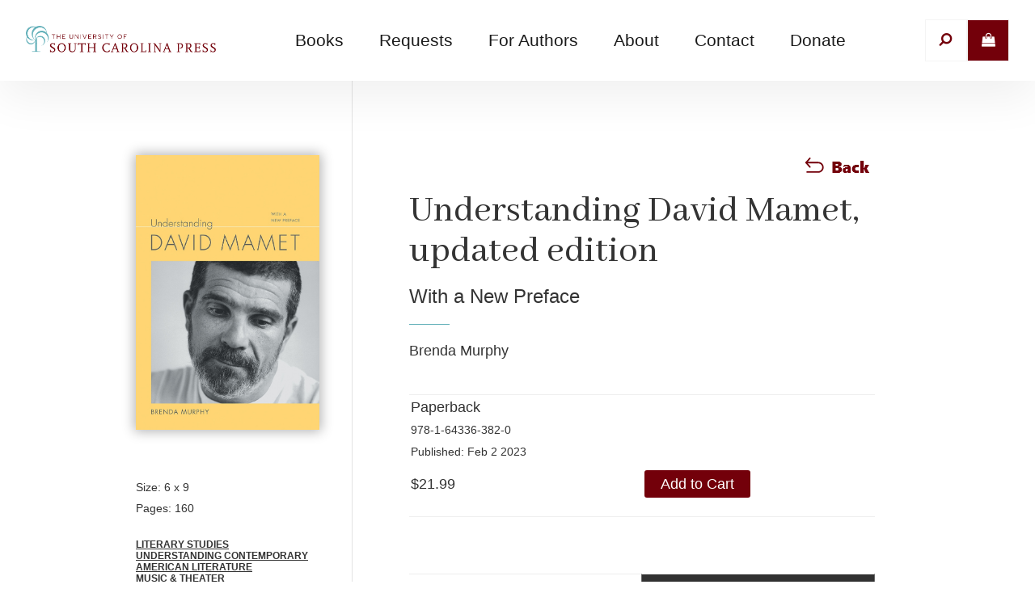

--- FILE ---
content_type: text/html; charset=utf-8
request_url: https://uscpress.com/Understanding-David-Mamet-updated-edition
body_size: 8737
content:
<!DOCTYPE html>
<html lang="en">
<head>
<!-- Meta -->


<meta charset="utf-8" />
<meta name="keywords" content="Literary StudiesUnderstanding Contemporary American LiteratureMusic & TheaterpaperbackBooks," />
<meta name="description" content="A new preface covers Mamet&#039;s most recent plays and nonfiction writingUnderstanding David Mamet analyzes the broad range of his plays and places them in the context of his career as a p&amp;hellip;" />
<meta property="og:type" content="article" />
<meta property="og:url" content="http://uscpress.com/book-post/Understanding-David-Mamet-updated-edition" />
<meta property="og:title" content="Understanding David Mamet, updated edition" />
<meta property="og:description" content="A new preface covers Mamet&#039;s most recent plays and nonfiction writingUnderstanding David Mamet analyzes the broad range of his plays and places them in the context of his career as a p&amp;hellip;" />
<meta property="og:image" content="http://uscpress.com/get/files/image/galleries/6382.jpg" />
<meta name="viewport" content="initial-scale=1, maximum-scale=1, user-scalable=no" />
<meta http-equiv="X-UA-Compatible" content="IE=edge" />
<title>Understanding David Mamet, updated edition</title>

<link href="/images/favicon.png" rel="shortcut icon" type="image/x-icon" />
<link type="text/css" href="/res/css/common.css" rel="stylesheet" />
<link type="text/css" href="/res/css/mw.cells.css" rel="stylesheet" />
<link type="text/css" href="/res/css/mw.forms.css?3c59dc048e8850243be8079a5c74d079" rel="stylesheet" />
<link type="text/css" href="/res/css/mw.windows.css?3c59dc048e8850243be8079a5c74d079" rel="stylesheet" />
<link type="text/css" href="/res/css/mw.imged.css?3c59dc048e8850243be8079a5c74d079" rel="stylesheet" />
<link type="text/css" href="/cms2t/res/vit-lib/status.css" rel="stylesheet" />
<link type="text/css" href="/cms2t/res/vit-lib/code_coloring.css" rel="stylesheet" />
<link type="text/css" href="/cms2t/res/vit-lib/syntax.css" rel="stylesheet" />
<link type="text/css" href="/res/blogs/css/blogs.css" rel="stylesheet" />


<script type="text/javascript" src="/cms2t/res/js/php.js"></script>
<script type="text/javascript" src="/cms2t/res/js/json2.js"></script>
<script type="text/javascript" src="/cms2t/res/js/jQuery/jquery.js"></script>
<script type="text/javascript" src="/cms2t/res/js/jQuery/jquery.mousewheel.min.js"></script>
<script type="text/javascript" src="/cms2t/res/js/jQuery/ui/jquery.ui.core.js"></script>
<script type="text/javascript" src="/cms2t/res/js/jQuery/ui/jquery.ui.widget.js"></script>
<script type="text/javascript" src="/cms2t/res/js/jQuery/ui/jquery.ui.mouse.js"></script>
<script type="text/javascript" src="/cms2t/res/js/jQuery/ui/jquery.ui.position.js"></script>
<script type="text/javascript" src="/cms2t/res/js/jQuery/ui/jquery.ui.draggable.js"></script>
<script type="text/javascript" src="/cms2t/res/js/jQuery/ui/jquery.ui.resizable.js"></script>
<script type="text/javascript" src="/cms2t/res/js/jQuery/ui/jquery.ui.slider.js"></script>
<script type="text/javascript" src="/cms2t/res/js/jQuery/jquery.AjaxUpload.js"></script>
<script type="text/javascript" src="/cms2t/res/js/jQuery/hoverIntent.js"></script>
<script type="text/javascript" src="/cms2t/res/js/jQuery/superfish.js"></script>
<script type="text/javascript" src="/cms2t/res/js/jQuery/imagesloaded.pkgd.js"></script>
<script type="text/javascript" src="/cms2t/res/vit-lib/common.js"></script>
<script type="text/javascript" src="/cms2t/res/vit-lib/ajax.js"></script>
<script type="text/javascript" src="/cms2t/res/vit-lib/debug.js"></script>
<script type="text/javascript" src="/cms2t/res/vit-lib/console.js"></script>
<script type="text/javascript">CMS_ALIAS = 'cms2t';CMS_RES = 'res';CMS_JS = 'js';CMS_CSS = 'css';CMS_IMAGES = 'images';</script>
<script type="text/javascript" src="/cms2t/res/js/mw.urls.js"></script>
<script type="text/javascript" src="/cms2t/res/js/mw.debug.js"></script>
<script type="text/javascript" src="/cms2t/res/js/mw.common.js"></script>
<script type="text/javascript" src="/cms2t/res/js/mw.system.js"></script>
<script type="text/javascript" src="/cms2t/res/js/mw.windows.js"></script>
<script type="text/javascript" src="/cms2t/res/js/mw.forms.js"></script>
<script type="text/javascript" src="/cms2t/res/js/mw.front.js"></script>
<script type="text/javascript" src="/cms2t/res/js/mw.imged.js"></script>
<script type="text/javascript" src="/res/pages/js/mw.responsive.js"></script>
<script type="text/javascript" src="/res/intouch/js/block.contacts.js"></script>




<!-- Favicon -->

<link rel="shortcut icon" href="/images/favicon.png">

<!-- CSS -->

<link rel="stylesheet" href="/css/reset.css">
<link rel="stylesheet" href="/css/all.css?v=mw3.97">
<link rel="stylesheet" href="/css/sidr.css">
<link rel="stylesheet" href="https://maxcdn.bootstrapcdn.com/font-awesome/4.7.0/css/font-awesome.min.css">
<link rel="stylesheet" href="/css/owlcarousel.css">
<link rel="stylesheet" href="/css/magnific-popup.css">
<link rel="stylesheet" href="/css/aos.css">
<link rel="stylesheet" href="/css/accessability.css">

<!-- Fonts -->

<link href="https://fonts.googleapis.com/css?family=Abhaya+Libre&display=swap" rel="stylesheet">
<link href="https://fonts.googleapis.com/css?family=Open+Sans:300,400,600,700,800&display=swap" rel="stylesheet">

<!-- Global site tag (gtag.js) - Google Analytics --> 
<script async src="https://www.googletagmanager.com/gtag/js?id=UA-181658577-1"></script> 
<script>
    window.dataLayer = window.dataLayer || [];
    function gtag(){dataLayer.push(arguments);}
    gtag('js', new Date());

    gtag('config', 'UA-181658577-1');
</script> 

<!-- Google Tag Manager --><script>(function(w,d,s,l,i){w[l]=w[l]||[];w[l].push({'gtm.start':new Date().getTime(),event:'gtm.js'});var f=d.getElementsByTagName(s)[0],j=d.createElement(s),dl=l!='dataLayer'?'&l='+l:'';j.async=true;j.src='https://www.googletagmanager.com/gtm.js?id='+i+dl;f.parentNode.insertBefore(j,f);})(window,document,'script','dataLayer','GTM-MQNQZJJ');</script><!-- End Google Tag Manager -->

	
	
	<!-- Google tag (gtag.js) --> <script async src="https://www.googletagmanager.com/gtag/js?id=G-VEZT7HRPKD"></script> <script> window.dataLayer = window.dataLayer || []; function gtag(){dataLayer.push(arguments);} gtag('js', new Date()); gtag('config', 'G-VEZT7HRPKD'); </script>
	
</head>

<body>
<!-- Google Tag Manager (noscript) -->
<noscript>
<iframe src="https://www.googletagmanager.com/ns.html?id=GTM-MQNQZJJ"height="0" width="0" style="display:none;visibility:hidden"></iframe>
</noscript>
<!-- End Google Tag Manager (noscript) -->

<div class="top trans"> 
  
  <!-- Header -->
  
  <div class="headerWrap">
	  <!-- 
    <div class="header-alert">
		
		
		 <div id="w06HX3ZYXNE27A5Q" class="mwPageBlock Content" style=""><div class="BlockContents"><p>
        Holiday Sale: 50% off all books, plus FREE SHIPPING on all U.S. orders over $50 | Use code JHOL25
</p></div></div>
		
		
    </div> 
	 -->
	  
	  
	  
    <div class="header">
      <div class="logo"><a href="/"><img src="/images/logo.png" alt="The University of South Carolina Press" /></a> </div>
      <div class="mainMenu">
        <div id="w1J3AU0AEIIRHR43" class="mwPageBlock Menu" style=""><ul id="m8LHrzM1n">
<li class=""><a><span class="Title">Books</span><span class="subMark"></span></a><ul>
<li class="no-childs"><a href="/Books"><span class="Title">Browse All</span></a></li>
<li class="no-childs"><a href="/books?categories_list=%7B%22group-1%22%3A%221660%22%7D&posts_order="><span class="Title">Forthcoming</span></a></li>
<li class="no-childs"><a href="/Subjects"><span class="Title">Subjects</span></a></li>
<li class="no-childs"><a href="/books?categories_list=%7B%22group-1%22%3A%221659%22%7D&posts_order="><span class="Title">New and Noteworthy</span></a></li>
<li class="no-childs"><a href="/Series"><span class="Title">Series</span></a></li>
<li class="no-childs"><a href="/books?categories_list=%7B%22group-1%22%3A%221520%22%7D&posts_order="><span class="Title">Bestsellers</span></a></li>
<li class="no-childs"><a href="/books?categories_list=%7B%22group-1%22%3A%221682%22%7D&posts_order="><span class="Title">Books About South Carolina</span></a></li>
<li class="no-childs"><a href="/books?categories_list=%7B%22group-1%22%3A%221691%22%7D&posts_order="><span class="Title">New in Paperback</span></a></li>
<li class="no-childs"><a href="/Open-Carolina"><span class="Title">Open Carolina</span></a></li>
<li class="no-childs"><a href="/books?categories_list=%7B%22group-1%22%3A%221700%22%7D&posts_order="><span class="Title">Audiobooks</span></a></li>
<li class="no-childs"><a href="/Individuals"><span class="Title">For Individuals</span></a></li>
<li class="no-childs"><a href="/catalogs"><span class="Title">Catalogs</span></a></li>
<li class="no-childs"><a href="/booksellers-and-distributors"><span class="Title">For Booksellers</span></a></li></ul></li>
<li class=""><a><span class="Title">Requests</span><span class="subMark"></span></a><ul>
<li class="no-childs"><a href="/media-and-review-copies"><span class="Title">Media & Review Copies</span></a></li>
<li class="no-childs"><a href="/exam-and-desk-copies"><span class="Title">Exam & Desk Copies</span></a></li>
<li class="no-childs"><a href="/rights-and-permissions"><span class="Title">Rights & Permissions</span></a></li>
<li class="no-childs"><a href="/Accessibility-Request-Form"><span class="Title">Student Accessibility</span></a></li></ul></li>
<li class=""><a><span class="Title">For Authors</span><span class="subMark"></span></a><ul>
<li class="no-childs"><a href="/submission-guidelines"><span class="Title">Submission Guidelines</span></a></li>
<li class="no-childs"><a href="/meet-our-acquisitions-team"><span class="Title">Meet Our Acquisitions Team</span></a></li>
<li class="no-childs"><a href="/conferences"><span class="Title">Conferences</span></a></li></ul></li>
<li class=""><a><span class="Title">About</span><span class="subMark"></span></a><ul>
<li class="no-childs"><a href="/about"><span class="Title">About Us</span></a></li>
<li class="no-childs"><a href="/press-committee"><span class="Title">Press Committee</span></a></li>
<li class="no-childs"><a href="/community-connections"><span class="Title">Community Connections</span></a></li>
<li class="no-childs"><a href="/careers"><span class="Title">Careers</span></a></li>
<li class="no-childs"><a href="/news"><span class="Title">News</span></a></li>
<li class="no-childs"><a href="/events"><span class="Title">Events</span></a></li></ul></li>
<li class="no-childs"><a href="/contact"><span class="Title">Contact</span></a></li>
<li class="no-childs"><a href="/donate"><span class="Title">Donate</span></a></li></ul></div>
        <div class="socials mobile">
          <div> <span><a href="https://www.facebook.com/USC.Press" target="_blank"><span class="fa  fa-facebook"></span></a></span> <span><a href="https://www.instagram.com/uscpress/" target="_blank"><span class="fa  fa-instagram"></span></a></span> <span><a href="https://www.linkedin.com/company/the-university-of-south-carolina-press/" target="_blank"><span class="fa  fa-linkedin"></span></a></span> </div>
        </div>
      </div>
      <div class="util">
        <div class="search"><a><span class="fa fa-search fa-rotate-90"></span></a></div>
        <div class="shop"><a href="https://www.press.jhu.edu/books/cart?domain=www.sc.edu" target="_blank"><span class="fa fa-shopping-bag"></span></a></div>
      </div>
      <div id="mobile-header"> <a id="responsive-menu-button" href="#sidr-main">
        <div id="navIcon"> <span></span> <span></span> <span></span> <span></span> <span></span> <span></span> </div>
        </a> </div>
    </div>
  </div>
  
  <!-- Search -->
  
  <div class="searchWrap trans">
    <div class="searchInner">
      <form action="/Search" method="GET">
        <input class="trans" placeholder="Search by keyword…" name="q" value="" />
        <button>Go</button>
      </form>
      <span class="close trans"><a><img src="/images/close.png" alt="Close" /></a> </span> </div>
  </div>
</div>

<!-- MainSpacer -->

<div class="spacer"></div>

<!-- Main Content -->

<div>
  <div class="mwPageArea"><div id="wYKMS66ORD95Z9JF" class="mwPageBlock BlogsPost" style=""><script type="text/javascript">

			jQuery( function () {
				
				if ( window.mwData !== undefined ) mwData.BlogsPostID = 4653880;
				
			}); //jQuery.onLoad
			
		</script><div class="contentArea nopadding">
  <div class="mainContentArea">
    <div class="bookPost">
      <div class="bookPostLeft"><img src="/get/files/image/galleries/6382.jpg" alt="  "  /><br />
        <script src="https://www.book2look.com/bibletembedgenerator/prod/js/b2lbibletembeder.chunk.js"></script> 
        <script src="https://www.book2look.com/bibletembedgenerator/prod/js/b2lbibletembeder.js"></script> 
        <script>
  B2LBibletEmbeder.init();
</script>
        <div style="text-align: center;">
          <div id="b2lbibletlayer_0" class="b2lbiblet-holder"></div>
        </div>
        <script type="text/javascript">
  // collect your four custom‐field values (added spiral bound)
  var isbnEbook      = "".trim();
  var isbnHardcover  = "".trim();
  var isbnPaperback  = "9781643363820".trim();
  var isbnSpiralBound = "".trim();

  // choose ebook if present, otherwise hardcover, otherwise paperback, otherwise spiral bound
  var selectedISBN = isbnEbook || isbnHardcover || isbnPaperback || isbnSpiralBound;

  // init your embeder object
  B2LBibletEmbeder = {};
  B2LBibletEmbeder.divTag    = "b2lbibletlayer_0";
  B2LBibletEmbeder.bookID    = selectedISBN;
  B2LBibletEmbeder.bibType   = "button";
  B2LBibletEmbeder.bibView   = "double";
  B2LBibletEmbeder.width     = "280px"; // widened from 200px
  B2LBibletEmbeder.height    = "62px";
  
  B2LBibletEmbeder.btnText   = "<i class='fa fa-book' aria-hidden='true'></i> &nbsp; LOOK INSIDE";
  B2LBibletEmbeder.btnImg    = false;
  B2LBibletEmbeder.btnStyle  = "background-color: #73000A; margin: 15px auto; padding: 10px; color: #ffffff; font-size: 16px; font-family: 'Roboto'; font-weight: 800; font-style: normal; border-radius: 5px; border: solid 2px #ffffff;";

  // pass through any extra params
  readParams(B2LBibletEmbeder, "&euid=0&ruid=0");

  // finally initialize the widget
  B2LBibletEmbeder.init && B2LBibletEmbeder.init();
</script> 
        <br />
        <p> <br />
          <span class="SizeParent">Size: <span class="SizeChild">6 x 9</span></span><br class="SizeParent" />
          <span class="PagesParent">Pages: <span class="PagesChild">160</span></span><br class="PagesParent" />
          <span class="illParent">Illustrations: <span class="illChild"></span></span><br class="illParent" />
        </p>
        <b class="hideLast">
         <a href="/books/category/1438/Literary-Studies">Literary Studies<br />
          </a>  <a href="/books/category/1450/Understanding-Contemporary-American-Literature">Understanding Contemporary American Literature<br />
          </a>  <a href="/books/category/1618/Music-Theater">Music & Theater<br />
          </a>  <a href="/books/category/1642/paperback">paperback<br />
          </a>  <a href="/books/category/1661/Books">Books<br />
          </a> 
        </b> </div>
      <script>
jQuery(document).ready(function(jQuery) {
	
	$('.hideLast a:contains("paperback")').html('');
	$('.hideLast a:contains("ebook")').html('');
	$('.hideLast a:contains("hardcover")').html('');
	$('.hideLast a:contains("Books")').html('');
	$('.hideLast a:contains("spiral bound")').html('');
    $('.hideLast a:contains("Special Sale")').css('color', '#73000a');

	if($('.illChild').is(':empty')){
		$('.illParent').hide();
	};
	
	//loop all child elements
	$('.hcChild').each(function() {
		var el = $(this);
		//is child empty
		if(el.is(':empty')) {
			//hide closest parent
			$(this).closest('.hcParent').hide();
			//hide all elements with specified in rel class
			$('.' + el.attr('rel')).hide();
		}//child empty
	});
});
 </script>
      <div class="bookPostRight">
        <div class="backButton"><a href="/books" title="Return to the previous page"><img src="/images/backButton.png" alt="Back to previous page" /></a></div>
        <h1>Understanding David Mamet, updated edition<span class="volume-wrap" style="font-family: 'Abhaya Libre', serif;"></span></h1>
        <h4>With a New Preface</h4>
        <h4 class="series-wrap">updated edition</h4>
        <div class="dividerLine short"></div>
        <p> Brenda Murphy <span class="wrap-custom_byline2"><br />
          </span> </p>
        <div class="fakeTable">
          <div class="parent price-paperback hcParent">
            <div>
              <p>Paperback<br />
                <span class="smlTxt"> <span class="hcParent"><span class="hcChild">978-1-64336-382-0</span><br />
                </span>Published: Feb 2 2023 </span> </p>
            </div>
            <div>
              <p><span class="priceA hcChild">$21.99</span></p>
            </div>
            <div>
              <p><a href="https://jhupbooks.press.jhu.edu/ecom/MasterServlet/AddToCartFromExternalHandler?item=9781643363820&domain=www.sc.edu" target="_blank">Add to Cart</a></p>
            </div>
          </div>
          <div class="parent price-hardcover hcParent">
            <div>
              <p>Hardcover<br />
                <span class="smlTxt"> <span class="hcParent"><span class="hcChild"></span><br />
                </span> Published: </span></p>
            </div>
            <div>
              <p><span class="priceA hcChild"></span></p>
            </div>
            <div>
              <p><a href="" target="_blank">Add to Cart</a></p>
            </div>
          </div>
          
          <!-- NEW SPIRAL BOUND SECTION -->
          <div class="parent price-spiral-bound hcParent">
            <div>
              <p>Spiral Bound<br />
                <span class="smlTxt"> <span class="hcParent"><span class="hcChild"></span><br />
                </span> Published: </span></p>
            </div>
            <div>
              <p><span class="priceA hcChild"></span></p>
            </div>
            <div>
              <p><a href="" target="_blank">Add to Cart</a></p>
            </div>
          </div>
          
          <div class="parent price-ebook hcParent rrhh">
            <div>
              <p>Ebook<br />
                <span class="smlTxt"> <span class="hcParent"> <span class="hcChild"></span><br />
                </span> Published: </span></p>
            </div>
            <div> </div>
            <div>
              <p><a href="/Ebooks">Learn More</a></p>
            </div>
          </div>
			
          <div class="parent price-ebook hcParent oaWrap">
            <div>
              <p>OA Ebook<br />
                <span class="smlTxt"> <span class="hcParent"> <span class="hcChild"></span><br />
                </span> Published:  </p>
            </div>
            <div>
              <p><span class="priceA">$0.00</span></p>
            </div>
            <div>
              <p><a href="" target="_blank" class="blockit">Read Open Access</a></p>
            </div>
          </div>
			
          <p> <span class="smlTxt oaWrap"> <span class="smlTxt">The inclusion of this book in the Open Carolina collection is made possible by the generous funding of</span> <span class="hcParent"><span class="oa"></span><br />
            </span> </span></p>
          <script>
			$('.rrhh').hide();
			  if($('.oa').is(':empty')){
				  $('.oaWrap').hide();
				  $('.rrhh').show();
			  }; 
			</script> 
        </div>
        
        <div class="tabsWrapper four">
          <div class="tabsNav">
            <ul>
              <li  class="hideContentParent"><a href="#tab-1"  class="sweep-to-top">
                <p>Overview</p>
                </a></li>
              <li class="hideAuthorBlurbParent"><a href="#tab-2" class="sweep-to-top">
                <p>Author(s)</p>
                </a></li>
              <li  class="reviewsParent"><a href="#tab-3" class="sweep-to-top">
                <p>Reviews</p>
                </a></li>
              <li class="awardParent"><a href="#tab-4" class="sweep-to-top">
                <p>Awards</p>
                </a></li>
            </ul>
          </div>
          <div class="tabsContent">
            <div class="tabsSection hideContentParent hcParent" id="tab-1"> <span class="hideContent hcChild" rel="hideContentParent"><b>A new preface covers Mamet's most recent plays and nonfiction writing</b><br><br><i>Understanding David Mamet</i> analyzes the broad range of his plays and places them in the context of his career as a prolific writer of fiction and nonfiction prose, as well as drama. In addition to playwriting and directing for the theater, Mamet also writes, directs, and produces for film and television, and he writes essays, fiction, poetry, and even children's books. Author Brenda Murphy centers her discussion around Mamet's most significant plays—<i>Glengarry Glen Ross, Oleanna, American Buffalo, Speed-the-Plow, The Cryptogram, Sexual Perversity in Chicago, Edmond, The Woods, Lakeboat, Boston Marriage,</i> and <i>The Duck Variations</i>—as well as his three novels—<i>The Village, The Old Religion,</i> and <i>Wilson.</i> Murphy also notes how Mamet's one-act and less known plays provide important context for the major plays and help to give a fuller sense of the scope of his art. In her new preface, Murphy provides an overview of Mamet's plays, fiction, and essays in the 2010s and the continued move to the right in his political and cultural thinking.</span>
              <div class="parentnews_css"> <br />
                <br />
                <hr />
                <br />
                <span class="news_css"></span> </div>
              <script>
				if($('.news_css').is(':empty')){
		$('.parentnews_css').hide();
	}; 
				</script> 
            </div>
            <div class="tabsSection hideAuthorBlurbParent hcParent" id="tab-2">
              <p class="hideAuthorBlurb hcChild" rel="hideAuthorBlurbParent"><b>Brenda Murphy</b> is the Board of Trustees Distinguished Professor of English at the University of Connecticut. She received her Ph.D. from Brown University and has published fifteen books, including <i>The Provincetown Players and the Culture of Modernity, Tennessee Williams and Elia Kazan: A Collaboration in Theatre</i>, and <i>Twentieth-Century American Drama: Critical Concepts in Literary and Cultural Studies.</i></p>
            </div>
            <div class="tabsSection" id="tab-3" class="reviewsParent hcParent">
            <p class="reviewsChild hcChild" rel="reviewsParent"></p>
          </div>
          <div class="tabsSection" id="tab-4" class="awardParent hcParent">
          <p class="awardChild hcChild" rel="awardParent"></p>
        </div>
      </div>
    </div>
  </div>
</div>
</div>

<script>

jQuery(document).ready(function () {
    jQuery('.tabsSection').hide();
    jQuery('.tabsSection:first').show();
    jQuery('.tabsNav ul li:first').addClass('active');

    jQuery('.tabsNav ul li a').click(function () {
        jQuery('.tabsNav ul li').removeClass('active');
        jQuery(this).parent().addClass('active');
        var currentTab = $(this).attr('href');
        jQuery('.tabsSection').hide();
        jQuery(currentTab).show();
        return false;
    });
});

// Hide binding options if no price is set (added spiral bound)
if ( !('$21.99') ) jQuery('.price-paperback').hide();
if ( !('') ) jQuery('.price-hardcover').hide();
if ( !('') ) jQuery('.price-spiral-bound').hide();
if ( !('') ) jQuery('.price-ebook').hide();
if ( !('') ) jQuery('.series-wrap').hide();
if ( !('') ) jQuery('.volume-wrap').hide();
if ( !('') ) jQuery('.wrap-custom_byline2').hide();

</script>
</div><div class="Clear"></div></div>
</div>

<!-- Subfooter -->

<div class="subFooterWrap">
  <div class="subFooter">
    <h3>Books, News & Resources!</h3>
    <p>Sign up to receive updates on new books, promotions, and USC Press news.</p>
    
    <!--

    <div id="w5NDRL703WCV14HC" class="mwPageBlock Contact" style="">		<script type="text/javascript">
			jQuery( function () {
				styleDialog('#F1NYFAFV891N62HS .Dialog');
				jQuery('#F1NYFAFV891N62HS').submit( function () { mwListForm(this).submit(); } );
			}); // jQuery.onLoad
		</script>
			<a name="AF1NYFAFV891N62HS"></a>
		<form  id="F1NYFAFV891N62HS" method="post" enctype="multipart/form-data" onsubmit="return false;" >
			<div class="mwFormStatus"></div>
			<input type="hidden" name="relation" value="7247" />
			<input type="hidden" name="list" value="20" />
			<input type="hidden" name="sn" value="F1NYFAFV891N62HS" />
			<table class="Dialog Tall">
        <tbody>
                <tr>
                        <td>
                                <div class="threeColumn">
                                        <div class="threeCol">
                                                <p class="requirted">
                                                        Required*
                                                </p><input type="text" name="name" value="" validations="required" placeholder="Enter your name*" /> <input type="text" name="email" value=""
                                                validations="required" placeholder="Your email address" />
                                        </div>
                                        <div class="threeCol">
                                                <p>
                                                        <input type="checkbox" name="subject1" title="Subject 1" /> Subject 1
                                                </p>
                                                <p>
                                                        <input type="checkbox" name="subject2" title="Long Subject Title 2" /> Long Subject Title 2
                                                </p>
                                                <p>
                                                        <input type="checkbox" name="subject3" title="Long Subject Title 3" /> Long Subject Title 3
                                                </p>
                                        </div>
                                        <div class="threeCol">
                                                <p>
                                                        <input type="checkbox" name="subject4" title="Long Subject Title 4" /> Long Subject Title 4
                                                </p>
                                                <p>
                                                        <input type="checkbox" name="subject5" title="Subject 5" /> Subject 5
                                                </p>
                                                <p>
                                                        <input type="checkbox" name="subject6" title="Subject 6" /> Subject 6
                                                </p>
                                                <div style="text-align: left;">
                                                        <input type="submit" value="Subscribe" class="mwFormSubmit" />
                                                </div>
                                        </div>
                                </div>
                        </td>
                </tr>
        </tbody>
</table>
			<div class="Clear"></div>
		</form>
	</div>

--> 
    
    <!-- Begin Mailchimp Signup Form 
    
    <div id="mc_embed_signup">
      <form action="https://www.us2.list-manage.com/subscribe/post?u=83bb0caeeb65f0ad4a31cf562&amp;id=ede12b0d49" method="post" id="mc-embedded-subscribe-form" name="mc-embedded-subscribe-form" class="validate" target="_blank" novalidate>
        <div id="mc_embed_signup_scroll">
          <div class="threeColumn">
            <div class="threeCol">
              <p class="indicates-required"><span class="asterisk">*</span> Required</p>
              <div class="mc-field-group"> 
                
                
                <input type="email" value="" name="EMAIL" class="required email" id="mce-EMAIL" placeholder="Email Address *">
              </div>
              <div class="mc-field-group"> 
                
                
                <input type="text" value="" name="FNAME" class="required" id="mce-FNAME" placeholder="First Name *">
              </div>
              <div class="mc-field-group"> 
                
                
                <input type="text" value="" name="LNAME" class="" id="mce-LNAME" placeholder="Last Name">
              </div>
            </div>
            <div class="threeCol">
              <div class="mc-field-group input-group">
                <p>
                  <input type="checkbox" value="1" name="group[66786][1]" id="mce-group[66786]-66786-0">
                  <span for="mce-group[66786]-66786-0">News &amp; Events</span></p>
                <p>
                  <input type="checkbox" value="2" name="group[66786][2]" id="mce-group[66786]-66786-1">
                  <span for="mce-group[66786]-66786-1">Promotions</span></p>
                <p>
                  <input type="checkbox" value="4" name="group[66786][4]" id="mce-group[66786]-66786-2">
                  <span for="mce-group[66786]-66786-2">History</span></p>
              </div>
            </div>
            <div class="threeCol">
              <div class="mc-field-group input-group">
                <p>
                  <input type="checkbox" value="8" name="group[66786][8]" id="mce-group[66786]-66786-3">
                  <span for="mce-group[66786]-66786-3">Literature</span></p>
                <p>
                  <input type="checkbox" value="16" name="group[66786][16]" id="mce-group[66786]-66786-4">
                  <span for="mce-group[66786]-66786-4">Rhetoric</span></p>
              </div>
              <div id="mce-responses" class="clear">
                <div class="response" id="mce-error-response" style="display:none"></div>
                <div class="response" id="mce-success-response" style="display:none"></div>
              </div>
              
              
              <div style="position: absolute; left: -5000px;" aria-hidden="true">
                <input type="text" name="b_83bb0caeeb65f0ad4a31cf562_ede12b0d49" tabindex="-1" value="">
              </div>
              <div class="clear">
                <input type="submit" value="Subscribe" name="subscribe" id="mc-embedded-subscribe" class="button">
              </div>
            </div>
          </div>
        </div>
      </form>
    </div>
	  --> 
    
    <!--End mc_embed_signup-->
    
    <div id="mc_embed_signup" style="max-width:600px; margin:50px auto 0">
      <form action="https://www.us2.list-manage.com/subscribe/post?u=83bb0caeeb65f0ad4a31cf562&amp;id=ede12b0d49&amp;f_id=00364fe0f0" method="post" id="mc-embedded-subscribe-form" name="mc-embedded-subscribe-form" class="validate" target="_blank" novalidate>
        <div id="mc_embed_signup_scroll">
          <div class="twoColumn">
            <div class="twoColLeft">
              <div class="mc-field-group">
                <input type="email" value="" name="EMAIL" class="required email" id="mce-EMAIL" required placeholder="Email Address">
                <span id="mce-EMAIL-HELPERTEXT" class="helper_text"></span> </div>
            </div>
            <div class="twoColRight">
              <div id="mce-responses" class="clear">
                <div class="response" id="mce-error-response" style="display:none"></div>
                <div class="response" id="mce-success-response" style="display:none"></div>
              </div>
              <div style="position: absolute; left: -5000px;" aria-hidden="true">
                <input type="text" name="b_83bb0caeeb65f0ad4a31cf562_ede12b0d49" tabindex="-1" value="">
              </div>
              <div class="clear">
                <input type="submit" value="Subscribe" name="subscribe" id="mc-embedded-subscribe" class="button">
              </div>
            </div>
          </div>
        </div>
      </form>
    </div>
  </div>
</div>

<!-- Footer -->

<div class="footerWrap">
  <div class="footer">
    <div class="footerCol"><a href="https://aupresses.org/" target="_blank"><img src="/images/footerLogo.png" alt="The University of South Carolina Press" /></a><br />
      <br />
      <br />
      <div id="wU6GBU2OLLSWUJ7V" class="mwPageBlock Content" style=""><div class="BlockContents"><p>
        University of South Carolina Press
        <br />
        1600 Hampton Street, 5th Fl
        <br />
        Suite 544
        <br />
        Columbia, SC 29208
        <br />
        Phone:&nbsp;<a href="tel:8037775245">803-777-5245</a>&nbsp;
        <br />
        Fax: 803-777-0160
        <br />
        <a href="/contact">Contact</a>
</p></div></div>
      <div class="socials">
        <ul>
          <li><a href="https://www.facebook.com/USC.Press" target="_blank"><span class="fa  fa-facebook"></span></a></li>
          <li><a href="https://www.instagram.com/uscpress/" target="_blank"><span class="fa  fa-instagram"></span></a></li>
          <li><a href="https://www.linkedin.com/company/the-university-of-south-carolina-press/" target="_blank"><span class="fa  fa-linkedin"></span></a></li>
        </ul>
      </div>
    </div>
    <div class="footerCol"> 
      
      <!--

      <div id="wMSVNURBVXFKAIVD" class="mwPageBlock Content" style=""><div class="BlockContents"><h5>
        Books
</h5>
<ul>
        <li>
                <a href="/books">Browse All</a>
        </li>
        <li>
                <a href="/books/category/1059/Bestsellers">Bestsellers</a>
        </li>
        <li>
                <a href="/books/category/1063/Forthcoming">Forthcoming</a>
        </li>
        <li>
                <a href="/books/category/1061/New-Noteworthy">New &amp; Noteworthy</a>
        </li>
        <li>
                <a href="/books/category/1062/Gift-Ideas">Gift Ideas</a>
        </li>
        <li>
                <a href="/Books-About-South-Carolina">Books About South Carolina</a>
        </li>
        <li>
                <a href="https://uscp.morwebcms.com/">Recent Catalogs</a>
        </li>
</ul></div></div>

		--> 
      
    </div>
    <div class="footerCol">
      <div id="w2K51YT55S9MMKJY" class="mwPageBlock Content" style=""><div class="BlockContents"><h5>
        Ordering
</h5>
<ul>
        <li>
                <a href="/booksellers-and-distributors">Bookseller Orders</a>
        </li>
        <li>
                <a href="/Individuals">Individual Orders</a>
        </li>
</ul>
<p>
        &nbsp;
</p>
<h5>
        Requests
</h5>
<ul>
        <li>
                <a href="/media-and-review-copies">Media &amp; Review Copies</a>
        </li>
        <li>
                <a href="/exam-and-desk-copies">Exam &amp; Desk Copies</a>
        </li>
        <li>
                <a href="/rights-and-permissions">Rights &amp; Permissions</a>
        </li>
        <li>
                <a href="/accessibility-request-form">Student Accessibility&nbsp;</a>
        </li>
</ul></div></div>
    </div>
    <div class="footerCol">
      <div id="w74ZTVQJ7YR2ENPW" class="mwPageBlock Content" style=""><div class="BlockContents"><h5>
        About
</h5>
<ul>
        <li>
                <a href="/about">History &amp; Mission</a>
        </li>
        <li>
                <a href="/press-committee">Press Committee</a>
        </li>
        <li>
                <a href="/community-connections">Community Connections</a>
        </li>
        <li>
                <a href="/careers">Careers</a>
        </li>
        <li>
                <a href="/donate">Donate</a>
        </li>
        <li>
                <a href="/University-of-South-Carolina-Press-Increases-Access-to-Publications-with-Accessible-Ebooks">Accessibility Statement</a>
        </li>
        <li>
                <a href="https://sc.edu/" target="_blank">University of South Carolina</a>
        </li>
</ul></div></div>
    </div>
  </div>
</div>
<div class="copyrightWrap">
  <div class="copyright">
    <div class="copyrightLeft">
      <p>Copyright 2026</p>
    </div>
    <div class="copyrightRight">
      <p>Website By <a href="https://Morweb.org">Morweb.org</a></p>
    </div>
  </div>
</div>

<!-- Magnific Popup --> 

<script src="/js/jquery.magnific-popup.js"></script> 

<!-- Sidr Menu --> 

<script type="text/javascript" src="/js/sidr.js"></script> 

<!-- Owl Carousel --> 

<script src="/js/owl.carousel.js"></script> 

<!-- Images Resize --> 

<script type="text/javascript" >jQuery(document).ready(function($){ $('img').removeAttr('width height'); });</script> 

<!-- Animate on Scroll --> 

<script src="/js/aos.js"></script> 
<script>

    AOS.init({

      offset: 200,

      duration: 600,

      easing: 'ease-in-sine',

      delay: 100,

    });

</script> 
<script src="https://cdnjs.cloudflare.com/ajax/libs/waypoints/4.0.1/jquery.waypoints.min.js"></script> 
<script src="/js/jquery.countup.js"></script> 
<script>

$('.counter').countUp();

</script> 
<script type="text/javascript" > 



$( document ).ready(function() {



     jQuery('#responsive-menu-button').sidr({ name: 'sidr-main', source: '.mainMenu' });



});</script> 

<!-- Scripts --> 

<script src="/js/scripts.js"></script>
	
	
<script> (function(){ var s = document.createElement('script'); var h = document.querySelector('head') || document.body; s.src = 'https://acsbapp.com/apps/app/dist/js/app.js'; s.async = true; s.onload = function(){ acsbJS.init(); }; h.appendChild(s); })(); </script>	
	
</body>
</html>


--- FILE ---
content_type: text/css; charset=utf-8
request_url: https://uscpress.com/css/all.css?v=mw3.97
body_size: 17156
content:
/* 
Designed & Developed by http://www.moradmedia.com
Powered by http://www.morwebcms.com
*/

.test {}

h1,h2,h3,h5,h6 {font-family: 'Abhaya Libre', serif; font-weight:400}
h4,p,a,li,div,td,span,input {font-family: 'Roboto', sans-serif; }

em { font-style:italic}
/*  Global  */
body { background: #ffffff; }

/* Link Transitions */
a, .trans { -webkit-transition: all 0.3s ease; -moz-transition: all 0.3s ease; -o-transition: all 0.3s ease; }


/*  Header  */
.headerWrap {position: fixed;top:0;width: 100%;padding: 0px 0;background: #fff;box-shadow: 0px 20px 55px 0px rgba(0,0,0,0.0625);-webkit-box-shadow: 0px 20px 55px 0px rgba(0,0,0,0.0625);-moz-box-shadow: 0px 20px 55px 0px rgba(0,0,0,0.0625);z-index: 9998;transition: all 0.5s;}

.header-alert {background: #73000A;padding: 15px 0;}
.header-alert p {color:#fff;margin: 0;text-align: center;font-size: 20px;line-height: 1;padding: 0;font-family: 'Abhaya Libre', serif;}

.scrollUp {transform: translateY(-170px);}
.header {max-width: 1500px;display: flex;align-items: center;justify-content: center;margin: 0 auto;position: relative;z-index: 9999;}

.top {transition: all 0.5s; }

/* Logo */
.logo {max-width: 435px;margin-right:auto;}
.logo img { width:100%; }
.spacer {height: 103px;width:100%;display:block;background: #efefef;}
.util { margin-left:auto; display: flex;align-items: center;justify-content: center;}
@media (max-width: 640px) {
.util { transform: scale(.6);
}
    
}
.search {border:1px solid #F4F4F4;height:50px;width:50px;text-align: center;line-height:50px;font-size: 17px;cursor: pointer;}
.search a {color:#73000A;display: block;}
.search a:hover {color:#F4F4F4; background:#73000A;}

.shop {border:1px solid #F4F4F4;height:50px;width:50px;text-align: center;line-height:50px;background:#73000A;color:#fff;font-size: 17px;cursor: pointer;}
.shop a {color:#fff;display: block;}
.shop a:hover {color:#73000A; background:#F4F4F4; }

/*  Mobile Menu Icon  */
#mobile-header {display: none;}
#responsive-menu-button {height: 25px;width: 32px;/* position: absolute; *//* top: 20px; *//* right: 20px; */text-decoration: none;}
#mobile-header #navIcon {width: 32px;height: 30px;position: relative;-webkit-transform: rotate(0deg);-moz-transform: rotate(0deg);-o-transform: rotate(0deg);transform: rotate(0deg);-webkit-transition: .5s ease-in-out;-moz-transition: .5s ease-in-out;-o-transition: .5s ease-in-out;transition: .5s ease-in-out;cursor: pointer;}
#mobile-header #navIcon span {display: block;position: absolute;height: 3px;width: 50%;background: #333333;opacity: 1;-webkit-transform: rotate(0deg);-moz-transform: rotate(0deg);-o-transform: rotate(0deg);transform: rotate(0deg);-webkit-transition: .25s ease-in-out;-moz-transition: .25s ease-in-out;-o-transition: .25s ease-in-out;transition: .25s ease-in-out;}
#mobile-header #navIcon span:nth-child(even) { left: 50%; border-radius: 0 9px 9px 0; }
#mobile-header #navIcon span:nth-child(odd) { left: 0px; border-radius: 9px 0 0 9px; }
#mobile-header #navIcon span:nth-child(1), #mobile-header #navIcon span:nth-child(2) { top: 0px; }
#mobile-header #navIcon span:nth-child(3), #mobile-header #navIcon span:nth-child(4) { top: 10px; }
#mobile-header #navIcon span:nth-child(5), #mobile-header #navIcon span:nth-child(6) { top: 20px; }
#mobile-header #navIcon.open span:nth-child(1), #mobile-header #navIcon.open span:nth-child(6) { -webkit-transform: rotate(45deg); -moz-transform: rotate(45deg); -o-transform: rotate(45deg); transform: rotate(45deg); }
#mobile-header #navIcon.open span:nth-child(2), #mobile-header #navIcon.open span:nth-child(5) { -webkit-transform: rotate(-45deg); -moz-transform: rotate(-45deg); -o-transform: rotate(-45deg); transform: rotate(-45deg); }
#mobile-header #navIcon.open span:nth-child(1) { left: 3px; top: 7px; }
#mobile-header #navIcon.open span:nth-child(2) { left: calc(50% - 5px); top: 7px; }
#mobile-header #navIcon.open span:nth-child(3) { left: -50%; opacity: 0; }
#mobile-header #navIcon.open span:nth-child(4) { left: 100%; opacity: 0; }
#mobile-header #navIcon.open span:nth-child(5) { left: 3px; top: 15px; }
#mobile-header #navIcon.open span:nth-child(6) { left: calc(50% - 5px); top: 15px; }



/*  Main Menu  */
.menuWrap { position: relative; z-index: 25; }
.menuWrap .socialMediaLinksWrap {display: none;}
.mainMenu { }
.mainMenu ul {font-size: 21px;font-weight: 400;/* text-transform: uppercase; */}
.mainMenu ul li a, .mainMenu ul li {float: left;text-decoration: none;color: #1A1A1A;}
.mainMenu ul li { list-style: none; position: relative; }
.mainMenu ul li:first-child { }
.mainMenu ul li a {padding: 38px 22px;}
.mainMenu ul li a:after { content:""; position:absolute; bottom:0; width:0%; height:5px; background:#65B1BA; left:50%; -webkit-transition: all 0.3s ease; -moz-transition: all 0.3s ease; -o-transition: all 0.3s ease; }
.mainMenu ul li:hover a:after { content:""; position:absolute; bottom:0; width:100%; height:5px; background:#65B1BA; left:0; -webkit-transition: all 0.3s ease; -moz-transition: all 0.3s ease; -o-transition: all 0.3s ease; }
.mainMenu ul li a:hover, .mainMenu ul li:hover { }

.mainMenu ul li:hover  ul li a:after { content:""; position:absolute; bottom:0; width:100%; height:0px; background:#65B1BA; left:0; }


.mainMenu ul li ul li a:hover:after { display:none; }
.mainMenu ul li:nth-child(4) ul {/* left:unset; *//* right:0; */}
.mainMenu ul li:nth-child(5) ul {left:unset;right:0;}
.mainMenu ul li:nth-child(6) ul {left:unset; right:0;  }

/* Submenu */
.mainMenu ul li ul {

display: none;

position: absolute;

left: 0;

top: 100%;

margin: 0;

width: 550px;

padding:50px 20px 30px;

background: #fff;

z-index: 199 !important;

/* columns: 2; */

/* -webkit-columns: 2; */

-moz-columns: 2;

border-top:0;

-webkit-box-shadow: inset 0px 20px 55px 0px rgba(0,0,0,0.0625);

-moz-box-shadow: inset 0px 20px 55px 0px rgba(0,0,0,0.0625);6

box-shadow: inset 0px 20px 55px 0px rgba(0,0,0,0.0625);

vertical-align: top;
}
.mainMenu ul li ul:last-child {/* padding-bottom: 10px; */}
.mainMenu ul li ul li {padding: 11px 0px;width: 300px;height: 20px;line-height: 20px;border: none;}
.mainMenu ul li ul li:first-child { border: none; }
.mainMenu ul li ul li:after { clear: both; content: " "; display: block; height: 0; visibility: hidden; }
.mainMenu ul li:hover > ul { display: block; }



.mainMenu ul li ul li, .mainMenu ul li ul li a { float: none; color: #1A1A1A; }
.mainMenu ul li ul li, .mainMenu ul li ul li a:hover { float: none; color: #65B1BA; }
.mainMenu ul li ul li {_display: inline; /* for IE6 */font-size: 19px;float: left;width: 50%;}
.mainMenu ul li ul li a {display: block;padding: 0 10px;}
/* Subsub Menu */
.mainMenu ul li ul li ul { display: none; background: #242727; padding-top: 5px; padding-bottom: 5px; }
.mainMenu ul li ul li:hover ul { left: 100%; top: 0; }
.mainMenu ul li ul li ul li { padding: 5px 20px }
.mainMenu ul li ul li:hover {  }





/* SubMenu */



/* Menu Animation */
.mainMenu ul li:hover > ul { animation-name: pullDown; -webkit-animation-name: pullDown; animation-duration: 0.33s; -webkit-animation-duration:  0.33s; animation-timing-function: ease-out; -webkit-animation-timing-function: ease-out; transform-origin: 50% 0%; -ms-transform-origin: 50% 0%; -webkit-transform-origin: 50% 0%; }
 @keyframes pullDown {
0% {
 transform: scaleY(0.1);
}
 100% {
 transform: scaleY(1);
}
}
 @-webkit-keyframes pullDown {
0% {
 -webkit-transform: scaleY(0.1);
}
 
 100% {
 -webkit-transform: scaleY(1);
}
}

.translateWrap {display:none;position: absolute;top: 12px;right: 334px;width: 148px;height: 24px;overflow: hidden;color:#fff;z-index: 888;}
.translate {position: absolute;top: 15px;right: 334px;}
.translate .fa {color: #00A4EF;font-size: 11pt;padding-right: 2px;}




/* Utility Menu */
.utilityMenu { }
.utilityMenu ul { }
.utilityMenu ul li { float: left; list-style: none; position: relative; }
.utilityMenu ul li a { padding: 8px 8px; color: #313131; text-decoration: none; }
.utilityMenu ul li a:hover { }
/*  Donate Button  */
.donateButton { text-transform: uppercase; }
.donateButton p { padding-bottom: 0; }
.donateButton p a {background: #66CC00; color: #ffffff;border-radius: 5px;}
.donateButton p a:hover { }
/* Social Media Share */
.socialMediaShareWrap { }
.socialMediaShare { }
.socialMediaShare ul li { }
.socialMediaShare ul li a { }
.socialMediaShare ul li a:hover { }

/* Search */


/* Search */
.searchWrapB {background: #313131;height: 80px;opacity: 0;overflow: hidden;font-weight: 400;position: fixed;top: -80px;width: 100%;z-index: 1200;-webkit-transition: 250ms linear all;-moz-transition: 250ms linear all;transition: 250ms linear all;border-bottom: 3px solid #66CC00;}
.searchWrapShow {display: block;padding: 100px 0;opacity: 1;top: 0px;-webkit-transition: 250ms linear all;-moz-transition: 250ms linear all;transition: 250ms linear all;}
.searchHolder {max-width: 1500px;margin: 32px auto 0;text-align: center;color: #fff;position: relative;}
.searchHolder input { border: none;border-bottom:1px solid #fff; padding: 8px 5px; margin: 0 10px; width: 50%; background: #313131;}
.searchHolder label { line-height: 50px; font-size: 18px; color: #fff; }

.searchHolder input[type=submit] {background: #313131;text-transform: uppercase;color: #fff !important;font-weight: bold;width: 40px;border: 1px solid #313131;background: url(/images/searchIcon.png) center center no-repeat;text-indent: -999em;}
.searchHolder input[type=submit]:hover {  }
.searchClose {position: absolute;right: 5px;top: 10px;color: #65B1BA;font-size: 18px;}
.searchIcon:hover, .searchClose:hover { cursor: pointer; cursor: hand; color: #ccc; }
.Search input {cursor: pointer;cursor: hand;color: #fff;font-size:24px;color: #65B1BA;font-size:24px;font-weight: 200;}

.searchHolder ::-webkit-input-placeholder { /* Chrome/Opera/Safari */
  color: #66CC00; font-size:24px; font-weight:200;
}
.searchHolder ::-moz-placeholder { /* Firefox 19+ */
  color: #66CC00; font-size:24px; font-weight:200;
}
.searchHolder :-ms-input-placeholder { /* IE 10+ */
  color: #66CC00; font-size:24px; font-weight:200;
}
.searchHolder :-moz-placeholder { /* Firefox 18- */
  color: #66CC00; font-size:24px; font-weight:200;
}

.searchWrap {position: fixed;max-width: 100%;background: #65B1BA;padding: 50px 0;top: -110px;width: 100%;z-index: 89;}
.searchWrap.open {top: 103px;}
.searchInner {max-width: 770px;margin:0 auto;position:relative;display: flex;}
.searchInner input {border:none;padding:10px;width: 83%;color:#1A1A1A;}
.searchInner form {text-align:center;width: 750px; margin:0 auto;}
.searchInner input:hover { -moz-box-shadow:    inset 0 0 15px rgba(0,0,0,.15);   -webkit-box-shadow: inset 0 0 15px rgba(0,0,0,.15);   box-shadow:         inset 0 0 15px rgba(0,0,0,.15); }
.searchInner input:focus { background:#fff}

.searchInner button {border:none;background:#1A1A1A;color:#fff;padding: 12.25px 14px;/* text-transform:uppercase; */margin-left: -3px;font-family: 'Roboto', sans-serif;} 
.searchInner button:hover { background:#73000A; cursor:pointer; }
.searchWrap .close {position:absolute;right: -27px;top: 9px;font-size:20px;color: #fff;cursor:pointer;}
.searchWrap .close:hover {transform: scale(1.1);}
.searchWrap ::-webkit-input-placeholder { color: #1A1A1A; font-size:14px; }
.searchWrap ::-moz-placeholder { color: #1A1A1A; font-size:14px; }
.searchWrap :-ms-input-placeholder {  color: #1A1A1A; font-size:14px; }
.searchWrap :-moz-placeholder { color: #1A1A1A; font-size:14px; }

@media (max-width: 1500px) {
.searchWrap.open {top: 92px;}

}


@media (max-width: 1023px) {
.searchWrap.open {top: 120px;}
 
}

@media (max-width: 790px) {
    .searchInner {max-width: 80%; }
 .searchInner input {border:none;padding:10px;width: 73%;color:#1A1A1A;}

}


/* Book Catalogue - Search */
.catalogueSearchWrap {/* position: fixed; */max-width: 100%;background: #313131;padding: 80px 0;width: 100%;z-index: 99;}
.catalogueSearchWrap h1 {color:#fff;text-align:center;display:block;width:100%;font-size: 60px;text-transform: uppercase;margin: 0 0 20px;}
.catalogueSearchInner {max-width: 770px;margin:0 auto;position:relative;}
.catalogueSearchInner input {border:none;padding: 8px;width: 700px;color:#1A1A1A;font-size: 14px;font-weight: 500;font-size: 18px;top: 1px;position: relative;}
.catalogueSearchInner button {border:none;background: #65B1BA;color:#fff;padding: 11px 14px 11px;/* text-transform:uppercase; */margin-left: -3px;font-family: 'Roboto', sans-serif;top: -1px;position: relative;} 
.catalogueSearchInner button:hover { background:#73000A; cursor:pointer; }
.catalogueSearchWrap ::-webkit-input-placeholder { color: #000; font-size:18px; font-family: 'Roboto', sans-serif; }
.catalogueSearchWrap ::-moz-placeholder { color: #000; font-size:18px; font-family: 'Roboto', sans-serif; }
.catalogueSearchWrap :-ms-input-placeholder {  color: #000; font-size:18px; font-family: 'Roboto', sans-serif; }
.catalogueSearchWrap :-moz-placeholder { color: #000; font-size:18px; font-family: 'Roboto', sans-serif; }


@media (max-width: 790px) {
    .catalogueSearchInner {max-width: 80%; }
.catalogueSearchInner input { width: 80%; }

}
@media (max-width: 640px) {
.catalogueSearchInner input { width: 75%; }

}




/* Main Content Areas */

/* General Content Areas */
.mainContentArea {max-width: 100%;margin: 0 auto;font-weight: 400;}
.contentArea   {width: 80%;padding: 100px 10%;z-index: -5;}
.contentArea.lite  {background: #EBEBEB;}
.contentArea.dark {background: #73000A;}

.contentArea.nopadding   {width: 80%;padding: 0 10%;z-index: -5;margin: 0 auto;}


.fourEighty  { max-width: 480px; margin: 0 auto; }
.fiveSixtyEight  { max-width: 568px; margin: 0 auto; }
.sevenTwenty { max-width: 720px; margin: 0 auto; }
.eightHundred { max-width: 800px; margin: 0 auto; }
.nineSixty { max-width: 960px; margin: 0 auto; }
.tenForty { max-width: 1040px; margin: 0 auto; }


/* Text */
.mainContentArea h1 {font-size: 47px;line-height: 50px;margin: 15px 0;color: #333333;font-weight:400;}
.mainContentArea h2 {font-size: 45px;/* line-height: 40px; */margin: 15px 0;color: #333333;font-weight:400;}
.mainContentArea h3 {font-size: 43px;/* line-height: 34px; */margin: 15px 0;color: #333333;font-weight:400;}
.mainContentArea h4 { font-size: 24px; line-height: 30px; margin: 15px 0; color: #333333;  font-weight:400;}
.mainContentArea h5 {font-size: 18px;line-height: 28px;margin: 15px 0;color: #333333; font-weight:400;}
.mainContentArea h6 {font-size: 18px;line-height: 26px;margin: 15px 0;color: #333333; font-weight:400;}
.mainContentArea h1 a, .mainContentArea h2 a, .mainContentArea h3 a, .mainContentArea h4 a, .mainContentArea h5 a, .mainContentArea h6 a { text-decoration: none; }
.mainContentArea p {font-size: 18px;line-height: 1.5;margin: 15px 0;color: #333333;font-weight: 300;}
.bookPostLeft p {font-size: 14px;line-height: 20pt;}
.mainContentArea b, .mainContentArea strong { font-weight: bold; }
.mainContentArea i, .mainContentArea em { font-style: italic; }
.mainContentArea a {color: #333333;text-decoration: underline;/* font-weight: 500; */}
.mainContentArea a:hover { color: #7a7a7a; }
/* Lists */
.mainContentArea ul {font-size: 18px;list-style: none;margin: 10px 0 0;}
.mainContentArea ul li {padding: 0 0 10px 20px;color: #333333;font-weight: 400;padding: 0 0 0 20px;color: #333333;font-weight: 400;font-size: 18px;line-height: 1.5;margin: 0;color: #333333;font-weight: 300;}
.mainContentArea ul li:before {  /* circle bullet */content: '\2022';display: block;position: relative;max-width: 0px;max-height: 0px;left: -15px;top: -3px;font-size: 20px;color: #73000A;}
.mainContentArea ol {font-size: 18px;counter-reset: item;margin: 10px 0 0;line-height: 16px;font-weight: 400;}
.mainContentArea ol li {color: #333333;display: block;padding: 0 0 17px;font-weight: 400;}
.mainContentArea ol li:before { content: counter(item) ".  "; counter-increment: item;  font-weight: bold; font-weight: 400; }


.contentArea.dark .mainContentArea ul li:before {  /* circle bullet */content: '\2022';display: block;position: relative;max-width: 0px;max-height: 0px;left: -15px;top: -3px;font-size: 20px;color: #fff;}




/* Extras */
.mainContentArea blockquote { color: #333333; margin: 0 80px; padding: 20px; font-size: 18px; line-height: 34px; text-align: left; float: left; font-weight: 400; font-style: italic; position: relative; letter-spacing: 1px; }
.mainContentArea blockquote:before { font: 11px/16px Arial, Helvetica, sans-serif; content: open-quote; font-size: 7em; line-height: .1em; position: absolute; left: -40px; top: 60px; }
.mainContentArea blockquote:after { font: 11px/16px Arial, Helvetica, sans-serif; content: close-quote; font-size: 7em; line-height: .1em; position: absolute; right: -40px; bottom: -10px; }
.mainContentArea blockquote p { color: #333333; font-size: 18px; text-align: left; float: left; font-weight: 400; font-style: italic; position: relative; letter-spacing: 1px; }
.mainContentArea img { max-width: 100%; }
.mainContentArea hr { border: none; color: #ffffff; background-color: #dedede; height: 1px; margin: 25px 0; }
/* Tables */
.mainContentArea table { width: 100% !important; color: #333333; font-size: 16px; border-top: 1px solid #ccc; border-left: 1px solid #ccc; }
.mainContentArea table tr td, .mainContentArea table tr th { padding: 8px; border-bottom: 1px solid #ccc; border-right: 1px solid #ccc; }
.mainContentArea table tr th { }
.mainContentArea table p { padding-bottom: 0; }
.mainContentArea table caption { font-size: 24px; margin: 15px 0; letter-spacing: 1px; }



.dividerLine {background: #73000A;height: 1px;width: 100px;margin:0 auto;}

/* Text */
.dark .mainContentArea h1 { color: #fff; }
.dark .mainContentArea h2 { color: #fff; }
.dark .mainContentArea h2 strong { color: #fff; font-weight:600;  }
.dark .mainContentArea h3 { color: #fff; }
.dark .mainContentArea h4 { color: #fff; }
.dark .mainContentArea h5 { color: #fff; }
.dark .mainContentArea h6 { color: #fff; }

.dark .mainContentArea p { color: #fff; }
.dark .mainContentArea a { color: #fff; }
.dark .mainContentArea a:hover { color: #fff; }
/* Lists */
.dark .mainContentArea ul li { color: #fff; }
.dark .mainContentArea ol li { color: #fff; }
/* Extras */
.dark .mainContentArea blockquote { color: #fff; }
.dark .mainContentArea blockquote p { color: #fff; }






/* Tables */
table.Dialog { width: 100%; text-align: left; margin-left: 0px; font-size: 16px; background: none !important; border: none !important; }
table.Dialog th { background: none; color: #333333; padding: 5px; vertical-align: middle; border: none !important; }
table.Dialog td { background: none !important; border: none !important; }
table.Dialog { margin: 0 auto; background: none; }
table.Dialog.two-column { width: 50%; float: left; }
table.Dialog.two-column TH {padding:0;}
table.Dialog.two-column TD {padding:0; }
th:empty { display:none; }


/* Forms */
.mainContentArea .Dialog .mwInput {color: #333333 !important;border:none;padding:0;background:none;height: auto;border-radius:0;line-height:normal;}
.mainContentArea .Dialog .mwInput input { padding:5px 2%; border:1px solid #ccc; width:96%}

.mainContentArea .Dialog .mwInput textarea:hover,
.mainContentArea .Dialog .mwInput textarea:focus,
.mainContentArea .Dialog .mwInput input:hover,
.mainContentArea .Dialog .mwInput input:focus {  border:1px solid #65B1BA }


.mainContentArea .Dialog .mwInput textarea { padding:5px 2%; border:1px solid #ccc; width:96%; height: 100px;}
.mainContentArea .Dialog .mwInput.Checkbox.Custom.name-radio {background: #ccc;border: 2px solid:#333333 !important;width: 28px;height: 28px;border-radius:50%;position:relative;top:0px;}
.mainContentArea .Dialog .mwInput.Checkbox.Custom.name-radio:hover {background: #aaa;border: 2px solid:#333333 !important;width: 28px;height: 28px;border-radius:50%;position:relative;top:0px;}
.mainContentArea .Dialog .mwRadios {height:auto;/* border:1px solid #ccc; */padding:10px;width: 100%;}
.mainContentArea .Dialog .mwRadios:after {clear: both; content: " "; display: block; height: 0; visibility: hidden; }
.mainContentArea .Dialog .mwInput.Checkbox {background: #ff;width: 28px;height: 28px;border-radius:0%;position:relative;border: 1px solid #888;}
.mainContentArea .Dialog .mwInput.Checkbox:hover {background: #aaa;width: 28px;height: 28px;border-radius:0%;position:relative;}
.mainContentArea .mwInput.Checkbox DIV.Checked { background-image: url(/images/Checked.png) !important; width:100%; }
.mainContentArea .mwInput.Checkbox.full DIV, .mwInput.Checkbox.Custom DIV { width: auto; padding-left: 40px; }
.mainContentArea .mwInput.Select.name-select {padding:5px 0 5px 10px;border:1px solid #ccc;background:none;width: 101%;  }
.mainContentArea .mwInput.Select .SubControl {/* display:none; */ background:#efefef url(/images/downarrow.png) center center no-repeat; }
.mainContentArea .Tall .mwInput.Textarea, DD .mwInput.Textarea, .Tall .mwInput.Multiple, DD .mwInput.Multiple { height:auto; padding:0; margin:0}
.mainContentArea .Dialog .mwInput:hover, .Dialog .mwInput:focus { -webkit-transition: .5s; -moz-transition: .5s; transition: .5s; background: #fafafb; }
.mainContentArea .Dialog .mwInput.error { border: 1px solid red }
.mainContentArea .Dialog select .mw { color: #ffffff; }
.mainContentArea .mwInput.Button INPUT[type="button"], .mainContentArea .mwInput.Button INPUT[type="submit"] { height:auto;  padding: 5px 18px;}
.mainContentArea .mwInput .SubControl.Hi {background: #10934b;border:none;}
.mainContentArea .mwInput.File.name-upload_a_file {height:30px;/* background:#efefef; */padding: 0 10px;font-weight:900;border: 1px solid #ccc;width: 100%;}
.mainContentArea .mwInput.File .SubControl>DIV { background-image: url(/images/upload.png); }
.mainContentArea ::-webkit-input-placeholder { color: #333333;  font-size:16px; }
.mainContentArea ::-moz-placeholder { color: #313333333131;  font-size:16px; }
.mainContentArea :-ms-input-placeholder { color: #333333;  font-size:16px; }
.mainContentArea :-moz-placeholder { color: #333333;  font-size:16px; }
.mainContentArea .Dialog .mwInput {color: #333333 !important;border:none;padding:0;background:#fff;height: auto;border-radius:0;line-height:normal; }
.mainContentArea .Dialog .mwInput.Button input { border:none; }
.mainContentArea .Dialog .mwInput.Button {margin: 5px 0 0;font-weight: 600;background: #333333;color: #ffffff;text-decoration: none; -webkit-transition: .5s;-moz-transition: .5s;transition: .5s;max-width:100% !important;border: none !important; }

.mainContentArea .Dialog .mwInput.Button input.mw { color: #fff !important; font-size: 16px; width:100%; text-transform:uppercase; font-weight:700; } 
.mainContentArea .Dialog .mwInput.Button:hover { background: #ccc; color: #333333; -webkit-transition: .5s; -moz-transition: .5s; transition: .5s; }

.mainContentArea .Dialog .mwInput.File {height: 40px;}
.mwInput.File .FileName {top: 7px; left: 7px;}


.buy, button.button, .btn   {
    color: #4b525b!important;
    border: 1px solid #ddd;
    font-size: 15px;
    /* line-height: 1.2em; */
    background: #fff;
    border-radius: 5px;
    background: #65B1BA;
    border: none;
    padding: 15px 40px;
    color: #fff!important;
    /* text-transform: uppercase; */
    font-weight: 600;
    cursor:pointer;
    text-decoration: none;
    /* display: block; */
    text-align: center;
    font-weight: 700;
    letter-spacing: 1px;
    text-transform: uppercase;
    font-size: 11pt;
    }

.buy:hover, button.button:hover, .btn:hover { background: #888; }

.eventSimple .button { margin-top:3px}
.eventSimple .buy, .eventSimple button.button, .eventSimple  .btn   { background: #65B1BA; }
.eventSimple .buy:hover, .eventSimple button.button:hover, .eventSimple  .btn:hover   { background: #888; }

/* Embed */










/* Buttons */

/* Default */
.button p a {display: inline-block;background: #65B1BA;color: #ffffff;text-decoration: none;padding: 15px 30px;border-radius: 4px;font-weight: 400;}
.button p a:hover {background: #efefef; color: #65B1BA; }
.button p a.large { padding: 15px 30px; font-size: 18px; }


.button p a.medium {padding: 10px 30px;font-size: 19px;/* letter-spacing: 1px; */}
.button p a.small { padding: 15px 30px; font-size: 16px; }
/* Rounded */
.button.rounded p a { border-radius: 40px; top: 2px; padding: 12px 40px }
.button.rounded p a:hover { top: 2px; }
.button.rounded p a:active { top: 6px; }
/* Border */
.button.border p a {background: none;color: #1A1A1A;border: 1px solid #E3E3E3;/* letter-spacing: 1px; */background: #fff;}
.button.border p a:hover { background: #65B1BA; color: #ffffff; border: 1px solid #65B1BA; }

.button.border p a { position:relative; overflow:hidden;}
.button.border p a:after {content:"+";position:absolute;top:0;right: -52px;opacity:1;background:#1A1A1A;color:#fff;padding: 10px 13px;-webkit-transition: all 0.3s ease;-moz-transition: all 0.3s ease;-o-transition: all 0.3s ease;}
.button.border p a:hover:after { right:0px; -webkit-transition: all 0.3s ease; -moz-transition: all 0.3s ease; -o-transition: all 0.3s ease;}
.button.border p a:hover {padding: 10px 45px 10px 15px}

/* Grow */
.dark .button p a {background: #313131; }
.dark .button:hover p a {background: #fff; color:#65B1BA }




.subFooterWrap .mwInput.Checkbox DIV.Checked {
    background-image: url(/images/Checked.png);
}


@media (max-width: 768px) {

.button p a.medium {padding: 10px 30px;font-size: 11px;/* letter-spacing: 1px; */}

}



.subFooterWrap {background:#73000A;text-align:center;padding: 75px 0;}
.subFooter { max-width:1200px; margin:0 auto; }
.subFooter h3 { color:#fff; font-size:60px;}
.subFooter p {color:#fff;font-size: 24px;}
.subFooter .threeCol {width:22%;}
.subFooter .threeCol:first-child {width:38%;}
@media (max-width: 1200px) {
.subFooter { max-width:90%; margin:0 auto; }


}

@media (max-width: 768px) {
.subFooter .threeCol,
.subFooter .threeCol:first-child  {width:100%;}
}


/* Forms */
.subFooter .required {font-size: 19px;}
.subFooter p {font-size: 16px;}
.subFooter table { margin:50px auto 0;}
.subFooter table.Dialog th {color: #fff;}
.subFooter table.Dialog td {color: #fff;}
.subFooter .Dialog .mwInput {border:1px solid #fff;border-radius:0;background:none;padding: 10px 25px 10px 25px;color:#fff; margin-bottom:25px}
.subFooter .Dialog .mwInput input {color:#fff; font-size:16px }
.subFooter .Dialog .mwInput.Checkbox  {padding: 0px 5px;background:#fff;margin-right:10px;margin-bottom:10px;}
.subFooter .Dialog .mwInput:hover, .subFooter .Dialog .mwInput:focus {  }
.subFooter .Dialog .mwInput.error { border: 1px solid #68b20d; }
.subFooter .Dialog select .mw { color: #ffffff; }

/* Forms Button */
.subFooter .Dialog .mwInput.Button {color: #222222;background: #65B1BA;border: none;border-radius: 3px;padding: 8px 50px;font-size: 11pt;-webkit-transition: all 0.3s ease;-moz-transition: all 0.3s ease;-o-transition: all 0.3s ease;}
.subFooter .Dialog .mwInput.Button:hover { background: #2f2f2f; color: #ffffff; }
.subFooter .Dialog .mwInput.Button input.mw {font-weight: 700;letter-spacing: 1px;color: #ffffff !important;font-size: 13pt;font-family: 'Roboto', sans-serif;font-weight: 300;}
.subFooter .Dialog .mwInput.Button:hover input.mw { color: #ffffff !important; }
.subFooter .mwInput.Button.mwFormSubmit.invoice {margin-right: 15px!important;}

/* Placeholder */
.subFooter ::-webkit-input-placeholder {  color: #fff; font-size:16px; }
.subFooter ::-moz-placeholder { color: #fff; font-size:16px; }
.subFooter :-ms-input-placeholder {  color: #fff; font-size:16px; }
.subFooter :-moz-placeholder {  color: #fff; font-size:16px; }







#mc_embed_signup_scroll {text-align:left}
/* Forms */
#mc_embed_signup .required {font-size: 19px;}
#mc_embed_signup p {font-size: 16px;}
#mc_embed_signup  input {border:1px solid #fff;border-radius:0;background:none;padding: 10px 5% 10px 25px;color:#fff; margin-bottom:25px; width:90%;}
#mc_embed_signup input {color:#fff;font-size:16px;}
#mc_embed_signup span {color:#fff;font-size:16px;}


.input-group {margin: 47px 0 0;}
.input-group input[type='checkbox'] { width:20px !important;}


/* Forms Button */
input#mc-embedded-subscribe {color: #222222;background: #65B1BA;border: none;border-radius: 3px;padding: 8px 50px;font-size: 11pt;-webkit-transition: all 0.3s ease;-moz-transition: all 0.3s ease;-o-transition: all 0.3s ease;}
input#mc-embedded-subscribe:hover { background: #2f2f2f; color: #ffffff; }
input#mc-embedded-subscribe {font-weight: 700;letter-spacing: 1px;color: #ffffff !important;font-size: 13pt;font-family: 'Roboto', sans-serif;font-weight: 300;}
input#mc-embedded-subscribe:hover  { color: #ffffff !important; }


/* Placeholder */
#mc_embed_signup ::-webkit-input-placeholder {  color: #fff; font-size:16px; }
#mc_embed_signup ::-moz-placeholder { color: #fff; font-size:16px; }
#mc_embed_signup :-ms-input-placeholder {  color: #fff; font-size:16px; }
#mc_embed_signup :-moz-placeholder {  color: #fff; font-size:16px; }






/* Footer  */
.footerWrap { background:#73000A; border-top:1px solid #920814;  }
.footer {max-width: 1200px;margin:0 auto;position: relative;padding: 100px 0;}
.footerCol {display:inline-block;width: 21%;vertical-align:top;}
.footerCol:first-child {width: 36%;}
.footer h5 {color: #fff;font-size:24px;font-family: 'Abhaya Libre', serif;font-weight: 600;margin-bottom: 15px;}
.footer p {color: #fff; font-size:18px;}
.footer li {color: #fff;font-size:18px;margin-bottom: 6px;}
.footer a {color: #fff; text-decoration:none}
.footer a:hover { color: #ccc; }
.footer p a { text-decoration:underline;}
.socials { margin-top:20px;}
.socials li { display:inline-block; margin:0 10px 0 0}




/* Copyright */
.copyrightWrap { background: #73000A; border-top:1px solid #920814; }
.copyright { max-width: 1200px; margin: 0 auto; font-weight: 400; padding: 20px 0; }
.copyright:after {clear: both; content: ""; display: block; height: 0; visibility: hidden; }
.copyright p  {color: #fff;font-size: 15px;padding-bottom: 0;}
.copyright a { color: #fff; text-decoration: underline; font-weight: 500; }
.copyright a:hover { color: #ccc; }
.copyrightLeft { width:40%; float:left;}
.copyrightRight {width:40%; float:right; text-align: right; }







/*  SubTemplate - Layout  */
/* Two Columns */
.twoColumn:after { clear: both; content: ""; display: block; height: 0; visibility: hidden; }
.twoColLeft { width: 48%; float: left; }
.twoColRight { width: 48%; float: right; }

.nopadding .twoColLeft { width: 50%; float: left; }
.nopadding .twoColRight { width: 50%; float: right; }

.seriesList .twoCol {width: 46%;float: left;margin-right: 3%;}
.seriesList .twoCol:nth-child(even) {}

.twoColumn.nopadding { border-top:2px solid #EBEBEB}














/* Three Columns */
.threeColumn:after { clear: both; content: " "; display: block; height: 0; visibility: hidden; }
.threeCol { width: 30%; float: left; margin: 0 4.9% 0 0; }
.threeCol:last-child { margin: 0; }

/* Four Columns */
.fourColumn:after { clear: both; content: " "; display: block; height: 0; visibility: hidden; }
.fourCol { width: 22.75%; float: left; margin: 0 3% 0 0; }
.fourCol:last-child { margin: 0; }


/* FiveColumn Block */
.fiveColumn:after { clear: both; content: " "; display: block; height: 0; visibility: hidden; }
.fiveCol { width: 17.6%; float: left; margin-right: 3%; }
.fiveCol:last-child { margin-right: 0%; }

/* Sidebar */
.sidebar:after { clear: both; content: " "; display: block; height: 0; visibility: hidden; }
.right .sidebarLeft { width: 66.3%; float: left; }
.right .sidebarRight { width: 27.1%; float: right; }
.left .sidebarLeft { width: 27.1%; float: left; }
.left .sidebarRight {width: 64.3%;float: right;}



/* Accordion One */
.accordion { margin-bottom: 10px; }
.accordionBtn {background: #65B1BA;text-decoration: none;margin: 0;/* padding-left: 35px; */}
.accordionBtn:hover { background: #313131; }
.accordionBtn .expandIcon { position: absolute; width: 15px; height: 15px; top: 14px; left: 10px; }
.accordionBtn .expandIcon .expandIconVert { border-left-style: solid; border-left-width: 3px; position: absolute; left: 6px; top: 2px; height: 11px; border-color: #ffffff; }
.accordionBtn .expandIcon .expandIconHor { border-top-style: solid; border-top-width: 3px; position: absolute; top: 6px; left: 2px; width: 11px; border-color: #ffffff; }
.accordionBtn a { text-decoration: none; margin: 0; padding: 0; }







.accordionBtn a p, .accordionBtn a h1, .accordionBtn a h2, .accordionBtn a h3, .accordionBtn a h4, .accordionBtn a h5, .accordionBtn a h6 { margin: 0; padding: 12px 0 12px 10px; color: #ffffff; }
.accordionContent { padding: 8px 14px 0; background: #f9f9f9; border: 1px solid #efefef; }
.accordionContent p { font-size: 16px }




.plusminus {/* height:20px; *//* width:20px; */position:relative;top: -32px;float:right;margin-right:20px;}
.plus {height:1px; width:15px; background:#fff; position:absolute; top:7px; right:0; }
.minus {height:15px; width:1px; background:#fff; position:absolute; top:0; right:7px; -webkit-transition: all 0.3s ease; -moz-transition: all 0.3s ease; -o-transition: all 0.3s ease;}
.selected .minus { opacity:0; }

/*  Tabs  */

.contentArea.tabby   {width: 80%;padding: 0px 10% 0px;z-index: -5;}
.tabsWrapper {position: relative;top: -52px;}
.tabsNav ul {padding:0; margin:0; width:100%;}
.tabsNav ul li:after { display: none; }
.tabsWrapper.four .tabsNav ul li {float: left;background: #313131;padding: 0;margin: 0;width:calc(25% - 1px);border-bottom: 1px solid #eee;}
.tabsWrapper.three .tabsNav ul li { float: left;  background: #313131; padding: 0; margin: 0;  width:33.333333334%; }
.tabsWrapper.two .tabsNav ul li {float: left;/* background: #777; */padding: 0;margin: 0;width:50%;position:relative;}
.tabsWrapper.two .tabsNav ul li.active {background: #66CC00;}
.tabsWrapper.two .tabsNav ul li p {color: #777;}
.tabsWrapper.two .tabsNav ul li.active p {color: #fff;}
.tabsWrapper.two .tabsNav ul li.active:after { height:10px; width:10px; color:#fff; content:'\0279E'; display:block; position:absolute; top:14px; right:7px;   transform: rotate(90deg); }
.tabsNav ul li:last-child { border:none;}
.tabsNav ul li:before { display:none; }
.tabsNav ul li a { text-decoration: none; color: #333; font-size: 26px;  display: block; }
.tabsNav ul li:hover { background: #efefef; -webkit-transition: all 0.3s ease; -moz-transition: all 0.3s ease; -o-transition: all 0.3s ease; }
.tabsNav ul li:hover a, .tabsNav ul li.active a {color: #fff;-webkit-transition: all 0.3s ease;-moz-transition: all 0.3s ease;-o-transition: all 0.3s ease;}
.tabsNav ul li p {color:#fff;margin:0;/* font-weight:bold; */padding: 16px 20px;font-family: 'Abhaya Libre', serif;font-size: 24px;text-align: center;}
.tabsNav:after { clear: both; content: " "; display: block; height: 0; }


.tabsNav ul li.active a { background:#fff; }
.tabsNav ul li.active p {  color:#313131;}
.tabsNav ul li:hover p {  color:#fff;}
.tabsNav ul li { border-right:1px solid #666}
.tabsContent {padding: 30px 20px;background:#fff;font-size: 18px;line-height: 23px;margin: 15px 0;color: #333333;font-weight: 300;}


.sweep-to-top {
  position: relative;
  -webkit-transform: translateZ(0);
  transform: translateZ(0);
  -webkit-transition: color 1000ms;
  transition: color 1000ms;
}
.sweep-to-top:before {
  content: "";
  position: absolute;
  z-index: -1;
  top: 0;
  left: 0;
  right: 0;
  bottom: 0;
  background: #65B1BA;
  -webkit-transform: scaleY(0);
  transform: scaleY(0);
  -webkit-transform-origin: 50% 100%;
  transform-origin: 50% 100%;
  -webkit-transition-property: transform;
  transition-property: transform;
  -webkit-transition: 300ms ease-out;
  transition: 300ms ease-out;
}
.sweep-to-top:hover:before {
  -webkit-transform: scaleY(1);
  transform: scaleY(1);
}

.carouselSimple { position:relative; width:80%; margin:0 auto; }





.nopadding .carouselSimple { position:relative; width:89%; margin:0 auto; }
.carouselSimple .owl-pagination { display:none;}
.carouselSimple .owl-prev { width: 92px;height: 92px; background:#fff url(/images/carouselSimple_prev.png) center center no-repeat; text-indent: -999em; position:absolute; top:calc(45% - 46px); left:-100px; }
.carouselSimple .owl-next { width: 92px;height: 92px; background:#fff url(/images/carouselSimple_next.png) center center no-repeat; text-indent: -999em; position:absolute; top:calc(45% - 46px); right:-100px; }

.carouselSimple img {transform: scale(1);display: none;}
.carouselSimple img:hover { transform: scale(0.94);}

.carouselSimpleItem {
    position:relative;
    overflow:hidden;
    margin:5%;
    width: 90%;
    float: left;
    margin: 1.111111%;
    padding-bottom: 120%;
    background-size: 94% !important;
    }
.carouselSimpleCaption {opacity:0;transform: scale(1);position:absolute;background: #65B1BA;z-index:99;width:90%;text-align:center;padding: 45% 5% 80%;box-shadow: 0 0 10px rgb(0 0 0 / 40%);}
.carouselSimpleCaption:hover {opacity:1;}

.carouselSimpleCaption p {color:#fff;margin: 0 !important;}
.carouselSimpleCaption p.smallText {font-size:12px;margin: 0;line-height: 15px;}

p.bind::first-letter {
  text-transform:uppercase
}




@media (max-width: 768px) {
.carouselSimple .owl-prev {transform: scale(0.5);  left:-70px;}
.carouselSimple .owl-next { transform: scale(0.5);  right:-70px;}
.tabsContent { padding: 30px 0px; background:#fff;  }

}


.carouselSimple.three  { }
.carouselSimple.three .carouselSimpleItem {width: 31%;float:left;margin: 1.111111%;padding-bottom: 45%;background-size: 100% !important;overflow: hidden;}

@media (max-width: 1200px) {
.carouselSimple.three .carouselSimpleItem {width: 47%;float:left;margin: 1.111111%;}
}
@media (max-width: 1023px) {
.carouselSimple.three .carouselSimpleItem {width: 100%;float:left;margin:0 0 20px;padding-bottom: 150%;}


.carouselSimpleCaption {opacity:1;transform: scale(1);position:absolute;bottom:0;background: rgba(22,22,22,1);z-index:99;width:90%;text-align:center;padding:5% 5%;opacity: 0;}

}







/* News */
p.miniDate { font-size:12px; margin-bottom:0; line-height:12px}

.news.simple {margin: 0;}
.news p i {float:right;font-weight: 600;margin-top: 4px;font-style: normal;}
.news a { text-decoration:none;}
.news h4 { margin:0; line-height:unset}
.newsItem {background:#fff; padding:0 30px 10px}
.newsItem:hover {background:#65B1BA;}
.newsItem:hover p {color:#fff}
.newsItem:hover a {color:#fff}
/* Blogs */
.borderLine {height: 1px;width: 100%;background: #65B1BA;margin: 0px 0 25px;}

.threeColNews { 

display: flex;
  align-items: flex-start;
  flex-wrap: nowrap;
  height: 100%;  
}
.threeColNews .newsItem {width:33%;/* text-align:center; */}
.threeColNews .borderLine { opacity:0; }

/* eventsCarousel */

.eventsCarousel {overflow:hidden}
.eventsCarousel .owl-buttons {position:absolute;top: 334px;right:-22px;background: #fff;padding: 0px 0;width: 101px;height: 46px;}
.eventsCarousel .owl-prev {border-radius:0 !important;border: 1px solid #000;width: 35px;height: 35px;background:#fff url(/images/prev_b.png) center center no-repeat;text-indent: -999em;padding: 0;position: absolute;right: 51px;top: 9px;}
.eventsCarousel .owl-next {border-radius:0 !important;border: 1px solid #000;border-right:none;width: 35px;height: 35px;background:#fff url(/images/next_b.png) center center no-repeat;text-indent: -999em;padding: 0;position: absolute;right: 16px;top: 9px;}
.eventsCarousel .owl-prev:hover { background:#65B1BA url(/images/prev_w.png) center center no-repeat; border: 1px solid #65B1BA;}
.eventsCarousel .owl-next:hover { background:#65B1BA url(/images/next_w.png) center center no-repeat; border: 1px solid #65B1BA;}
.eventsCarousel a { text-decoration:none ;}
.eventsImage {height: 370px;}
.eventsDate {background:#fff;width: 40px;padding: 15px 20px;/* position: absolute; */top: 15px;left: 15px;}
.eventsDate p {padding:0;margin:0;font-weight:600;line-height: 20px;color: #73000A;text-transform: uppercase;}
.dividerLine.short {margin:0;width:50px;margin: 19px 0;}
.eventsContent { background:#fff; }
.eventsContent p {font-size:17px}
.eventsContentInner {padding: 20px 40px 30px;}
.eventsContentInner p i {float:right;font-weight:600;font-style: normal;}
.eventsCarouselItem:hover .eventsContent { background:#65B1BA; }
.eventsCarouselItem:hover .eventsContent p { color:#fff; }
.eventsCarouselItem:hover .eventsContent h4 {color:#fff;}
.eventsCarouselItem:hover .dividerLine.short { background:#fff; }




.eventsContent h4 { height:100px !important; }
.eventsContent p { height:100px !important; }

.eventsGrid { 
  }

.eventsGrid .eventsCarouselItem {width: 47.9%;display:inline-block;margin: 0 .5% 1%;position:relative; vertical-align:top}

@media (max-width: 768px) {
    .eventsGrid .eventsCarouselItem {width: 100%;display:inline-block;margin: 0 0 3%;position:relative;}
    .eventsDate { padding: 10px 5px 10px 15px; }

.threeColNews { 

display: block;



}
    
.threeColNews .newsItem {width: calc(100% - 60px);}

.news p i {margin-top: 0px;}


}



/*  Blog Share Icons */
.fa-Facebook:before, .fa-facebook:before { content: "\f230" }
.fa-Twitter:before { content: "\f099" }
.fa-Google:before { content: "\f1a0" }
.fa-LinkedIn:before { content: "\f0e1" }
.fa-googleplus:before { content: "\f1a0" }
.fa-vimeo:before { content: "\f194" }
.fa-email:before { content: "\f0e0" }
.fa-addthis:before { content: "\f067" }

.fa-sharethis:before { content: "\f1e0" }





.homeSlider {  }
.homeSlider .owl-prev { width: 92px;height: 92px; background:#fff url(/images/carouselSimple_prev.png) center center no-repeat; text-indent: -999em; position:absolute; top:calc(45% - 46px); left:20px; }
.homeSlider .owl-next { width: 92px;height: 92px; background:#fff url(/images/carouselSimple_next.png) center center no-repeat; text-indent: -999em; position:absolute; top:calc(45% - 46px); right:20px; }
.homeSlider .owl-controls {  height:10px; width:5%;position:absolute; top:70%; left:40%}
.homeSlider .owl-pagination {}
.homeSlider .owl-page {border:1px solid #efefef; height:5px; width:5px; border-radius:50%; margin:5%;}
.homeSlider .owl-page.active {border:1px solid #65B1BA; background:#65B1BA}




.homeSliderItem { }
.homeSliderImage { }
.homeSliderCaption {width:50%;background: rgba(33, 33, 33,.96);padding: 7% 0;}



.homeSliderCaptionCaption {max-width:540px;margin:0 auto;height: 400px;}
.homeSlider h4 { color:#fff; margin-bottom:25px }
.homeSlider h1 {color:#fff;font-size: 60px; margin-bottom:35px; }
.homeSlider h1:after {content:""; display:block; width:100px; height:1px; background:#65B1BA; margin-top:25px }
.homeSlider p {color:#fff;font-size: 19px;font-weight: 300;margin-bottom:25px;}
.homeSlider p a {color:#fff;text-decoration:none;background: #73000A;padding: 7px 40px;border-radius:3px;}
.homeSlider p a:hover { background:#65B1BA }
.homeSlider p em {font-style:italic}
@media (max-width: 1130px) {
.homeSliderCaptionCaption {max-width:80%;margin:0 auto;}
}

@media (max-width: 768px) {


.homeSliderImage { background:none !important}
.homeSliderCaption {width:100%; }
.homeSliderCaptionCaption {max-width:80%;  padding-bottom:50px; }
.homeSlider .owl-controls {height:10px;width:5%;position:absolute;top: 88%;left:unset;right: 83%;}
		.mobile { display:block; text-align: center; }

		img.mobile  { width:100%;}

}



/* Donation Banner */
.donationBannerWrap { width: 100%; padding: 120px 0; background: url(/get/files/image/galleries/blog01.jpg) center center no-repeat; background-size: cover; }
.donationBanner { max-width: 1500px; margin: 0 auto; }
.donationBanner .twoColLeft h1, .donationBanner .twoColLeft p { color: #ffffff; }
.donationBanner .twoColRight { }
.donationBannerInner { width: 80%; margin: 0 auto; background: rgba(230,230,230,.80); padding: 20px;/* border-radius: 24px; */ }
.dollarSign { background: #fff url(../images/dollarSign.png) 7px 14px no-repeat !important; border: 1px solid #ccc;padding: 12px 0 15px 0 !important; text-align: center; margin: 0 auto; font-size: 18px; width: 80%;}
.donationBannerInner input.mwFormSubmit { border: none; font-size: 16px; margin: 5px 0 0; color: #ffffff; font-weight: 600; background: #313131; padding: 10px 28px; text-decoration: none; -webkit-transition: .5s; -moz-transition: .5s; transition: .5s; cursor: pointer; cursor: hand; }
.donationBannerInner input.mwFormSubmit:hover { border: none; background: #242727; color: #ffffff; -webkit-transition: .5s; -moz-transition: .5s; transition: .5s; }
/* Donate Form 1 */

.donateWrap { }
.donate { }
.donateForm {/* max-width: 800px; */margin: 0 auto;}
.donationAmountBtns { text-align: center; }
.donateForm table.Dialog input {display: block;width: 98%;color: #313131;margin: 0 auto;font-size: 16px;padding: 10px;}
.donateForm table.Dialog select { display: block; width: 100%; color: #313131; -webkit-appearance: none; padding: 10px;}
.donateForm table.Dialog { font-size: 16px; line-height: 34px; color: #313131; font-weight: 600; }
.donateForm .monthlyWrap { margin: 25px 0; }
.donateForm .monthly { font-size: 16px; color: #242727; margin-left: 20px; color: #313131; font-weight: 400; }
.donateForm input { border: none; border: 1px solid #ccc; }
.donateForm select { border: none; border: 1px solid #ccc; }
.donateForm input[type="checkbox"]:after { content: ""; display: block; width: 25px !important; height: 25px !important; -moz-border-radius: 50%; border-radius: 50%; background: #ccc; position: relative; top: -9px; left: -5px; }
.donateForm input[type="checkbox"]:checked:after { background: #313131; color: #ffffff; content: "\2713"; text-align: center; line-height: 29px; font-size: 20px; }
.donateForm input.btn { padding: 0; height: 90px; width: 90px; border-radius: 50%; margin-right: 10px; margin-bottom: 10px; border: none; background: #dcdcdc; color: #313131; position: relative; text-transform: uppercase; font-weight: 600; font-size: 20px; cursor: pointer; cursor: hand; color: #707372; -webkit-appearance: none; }
.donateForm input.btn:hover { background: #313131; color: #ffffff; }
.donateForm .mwFormSubmitRow input[type="submit"] { float: right; width: auto; padding: 10px 17px; border: none; background: none; border: 1px solid #707372; color: #313131; position: relative; text-transform: uppercase; font-weight: 600; cursor: pointer; cursor: hand; }
.donateForm .mwFormSubmitRow input[type="submit"]:hover { background: none; border: 2px solid #DF161A; color: #DF161A; }
.donateForm input.btn.active { background: none; border: 2px solid #313131; color: #ffffff; background: #313131; }
.donateForm .requiredFields { font-size: 16px; color: #313131; }
.donateForm .readonly input { border: none; padding: 8px; border: none; background: none; border: 1px solid #ababab; color: #707372; border-radius: 0; margin-left: 5px; width: 150px; }


.blogPostTags p { font-size:14px;}

.blogShare { display:flex; font-size:20px; }
.blogShare div {   margin:0 10px 0 0; cursor:pointer; }
.blogShare a {  color:#65B1BA; }





@media (max-width: 1500px) {
/* Header */
.header, .headerTop { max-width: 96%; }
}


@media (max-width: 1200px) {

.footer {max-width: 96%; }


    
}



@media (max-width: 959px) {
.mwColumns.areas div { width: 100% !important; float: none; }
.mwColumns.areas .ContentArea, .mwColumns.areas .ContentArea { width: 86% !important; }
.contentArea   {width: 80%;padding: 60px 10%;z-index: -5;}
.contentArea.tabby   {width: 80%;padding: 0px 10% 20px;z-index: -5;}
    .seriesList .twoCol {width: 100%; float: none;}
}

@media (max-width: 600px) {
.contentArea   {width: 80%;padding: 20px 10%;z-index: -5;}
}


@media (max-width: 1500px) {
/* Header */
.header {max-width: 95%;}

.logo {max-width: 235px;margin-right:auto;}
.spacer {height: 92px;}
}

@media (max-width: 1023px) {

.spacer {height: 52px;}
}



@media (max-width: 1200px) {
.mainMenu ul {font-size: 18px;}
}

@media (max-width: 1100px) {
.mainMenu ul {font-size: 14px;}
}



@media (max-width: 1023px) {


/* Main Menu */
.mainMenu { display: none; }
#mobile-header {display: block;/* border:1px solid #00f; */z-index: 234234234;position: relative;top: 5px;right: 0px;padding: 0 0 0 18px;}


.footerCol {width: 100%; text-align:center;}
.footerCol:first-child {width: 100%;}
.footerCol img {max-width: 200px;;}

.copyrightLeft { width:100%;    text-align: center;}
.copyrightRight {width:100%; float:right; text-align: center; }
.footer h5 {margin-top:50px}



.tabsWrapper.four .tabsNav ul li {width: calc(50% - 1px);}
.tabsWrapper.four .tabsNav ul li:nth-child(2) { border-right:none;}
.tabsWrapper.three .tabsNav ul li {  width:100%; }
.tabsWrapper.two .tabsNav ul li {  width:100%;}

.headerNine .main { display:none; }
.contentImgCol .twoColLeft, .contentImgCol .twoColRight { width: 100%; }

}



@media (max-width: 768px) {
   .tabsNav ul li p {font-size: 9px !important;}

}

.mobile {display:none;}



@media (max-width: 768px) {

.mobile {display:block;}


.mainContentArea {max-width: 94%;margin: 0 auto;font-weight: 400;}
/*  Banners  */
/* Two Columns */


.twoColLeft, .twoColRight { width: 100%; float: none; }

.nopadding .twoColLeft,
.nopadding .twoColRight{ width: 100%; float: none; }



.home-2-col-donation-banner .twoColRight.dark .twoColLeft {
    width: 48%;
    float: left;
}

.home-2-col-donation-banner .twoColRight.dark .twoColRight {
    width: 48%;
    float: Right;
}
	
	.twoColLeft {/* padding-bottom: 20px; */}
	.threeCol {padding-bottom: 20px;}
	.threeCol:last-child {padding-bottom: 0;}
	








.footer .Dialog .mwInput.Button {  margin: 0 auto !important;
    float: none !important;}
  


/* Three Columns */
.threeCol, .threeCol:last-child { width: 100%; float: none; }




/* Four Columns */
.fourCol, .fourCol:last-child { width: 100%; float: none; }
/* FiveColumn Block */
.fiveCol, .fiveCol:last-child { width: 100%; float: none; }
/* Sidebar */
.right .sidebarLeft, .right .sidebarRight, .left .sidebarLeft, .left .sidebarRight { width: 100%; float: none; }



.left .sidebarLeft {width: 100%;padding: 10px 0 30px;}


/* footer */
.footer { text-align: center; width: 86%; padding: 40px 7%; }
.footer .soLinkGen.left, .footer .soLinkGen.right { text-align: center; }
/* copyright */
.copyright { text-align: center; width: 86%; padding: 25px 7%; }
.copyright .twoColRight { text-align: center; }
/* To Top */
.toTop {left: 49%;right: 45%;margin-left: -15px;}
/* Banner */


.bannerCaption { width: 96%; position: relative; top: 0%; left: 0%; background: rgba(255,255,255,1); padding: 0 2%; }
/* Columns */

ul.areas li:before { display: none; }
ul.mwColumns li { width: 100% !important; height: auto; }
ul.mwColumns li .mwPageBlock.File { width: 100%; height: auto; }
ul.mwColumns li .mwPageBlock.Content { width: 100% !important; height: auto !important; }
.donationBannerInner { width: 90%; margin: 0 auto; background: #efefef; padding: 5%; }
/* Counter 1 */
.counterWrap.one .fourCol, .counterWrap.two .fourCol, .counterWrap.three .fourCol { float: left; width: 46%; margin: 2%; }
/* Donate Form 3 */
.donateWrap.three { padding: 12px 0; margin: 25px auto; border-radius: 0; width: 100%; }
/* Blog Sticky Share */

.blogShareSticky { position: fixed; top: auto; bottom: 0; height: 45px; left: 0px; width: 100%; background: #efefef; z-index: 199; }
.blogShareSticky div { float: left; font-size: 16px; }

/* Grid Post List */
.blogGrid { width: 100%; margin: 0 0% 3%; float: none; text-align: center; }
/* Grid Post List Two */

.blogGridTwo:nth-child(6n+2), .blogGridTwo:nth-child(6n+3), .blogGridTwo:nth-child(6n+4), .blogGridTwo:nth-child(6n+5), .blogGridTwo:nth-child(6n+6), .blogGridTwo:nth-child(6n+7) { width: 100%; float: none; margin: 0 auto 25px; }
/* Post List Banner Tabs */
.blogTabImage { max-width: 100% !important; background: none !important; height: auto; }

.blogTabWrap .owl-pagination { display: none; }


.blogTabWrap {background: #efefef;height: auto;}
.blogTabItem {background: #f1f1f1; height: auto;}
.blogTabWrap .owl-controls { display: none; }
.blogTabImage img { opacity: 1; width: 100%; }
.blogTabImage h6 { display: block; }
.blogTabWrapMoreBtn { display: none; }
/* Blog Post Three */
.postThree .twoColRight { padding: 2% 5%; width: 90%; background: #efefef; margin-top: 25px; border-bottom: 5px solid #cdcdcd; }
.accordionBtn { padding-left: 5px; }
.accordionBtn .expandIcon { display: none; }

}

@media (max-width: 640px) {
.slideOutShare { width: 100%; height: 46px; background: #242727; left: 0; bottom: 0 !important; }
.slideOutShare.open { left: 0; }
.slideOutShare.close { left: 0px; }
.slideOutShareItems { float: right; height: 46px; color: #ffffff; overflow: hidden; margin-top: -4px; }

.slideOutShareItems span { font-size: 16px; line-height: 46px; width: 43px; text-align: center; cursor: pointer; cursor: hand; }
.slideOutShareBtn { float: left; padding: 5px 0 0 15px; background: #242727; }

.slideOutShareBtn:hover { background: #222; }
.slideOutShareBtn span { display: block; font-size: 24px; margin: 10px 0 5px; float: left; line: height-40px; }
.slideOutShareBtn { line-height: 40px !important; }
.Search input { cursor: pointer; cursor: hand;  color: #fff; font-size:12px;}

.searchHolder ::-webkit-input-placeholder { /* Chrome/Opera/Safari */
  color: #fff; font-size:12px;
}
.searchHolder ::-moz-placeholder { /* Firefox 19+ */
  color: #fff; font-size:12px;
}
.searchHolder :-ms-input-placeholder { /* IE 10+ */
  color: #fff; font-size:12px;
}
.searchHolder :-moz-placeholder { /* Firefox 18- */
  color: #fff; font-size:12px;
}



}

@media (max-width: 480px) {
/* Sticky Donate */
.stickyDonate { position: fixed; z-index: 299; right: 0px; top: auto; bottom: 0px; width: 100%; -webkit-transform: rotate(0deg); -moz-transform: rotate(-0deg); -ms-transform: rotate(-0deg); -o-transform: rotate(-0deg); font-weight: 700; }
.stickyDonate a { background: #313131; color: #ffffff; text-decoration: none; padding: 12px 0; width: 100%; display: block; font-size: 18px; text-transform: uppercase; text-align: center; }
.stickyDonate a:hover { background: #242727; }
}








.banner { margin:0 auto; padding:10%; text-align:center; background:rgba(0,0,0,.25); }
.banner.short {padding:5%;}
.banner.tall { padding:15%;}
.banner h2 { color:#fff; font-size:50px; }
.banner p  { color:#fff; font-size:16px; max-width:600px; margin:0 auto; }

.banner p a {display: inline-block;background: #65B1BA;color: #ffffff;text-decoration: none;padding: 15px 30px;border-radius: 4px;font-weight: 400;}
.banner p a:hover {background: #efefef; color: #65B1BA; }

.mapHolder div div div div div div div  {border:none !important; width:260px; box-shadow:none !important;  }
.mapHolder div div div div div div div #url {  display:block; }
.mapHolder div div div div div div div #title {  display:block; }





.eventCalendar {}
.eventCalendar a { text-decoration:none; }

.eventList { background:#fff;border-bottom:1px solid #f0f0f0;  border-left:3px solid #666; -webkit-transition: all 0.3s ease; -moz-transition: all 0.3s ease; -o-transition: all 0.3s ease; padding:20px 10px}
.eventList:hover {background:#f0f0f0; border-left:8px solid #666; -webkit-transition: all 0.3s ease; -moz-transition: all 0.3s ease; -o-transition: all 0.3s ease; }
.eventContainer {}
.eventContainer:after { clear: both; content: " "; display: block; height: 0; visibility: hidden; }


.dateContainer { width:10%; float:left; text-align:center;  }
.dateContainer .date {margin:8px 0 0}
.dateContainer .date h5 {margin:0}
.dateContainer .month h6 {margin:0;}
.detailContainer { width:85%; float:right;}
.detailContainer .title h4 {font-size:18px}






/**** Events Simple ****/
.eventSimple .eShop-item {width:95%;display:inline-block;vertical-align: top;margin: 5px 0;padding: 0;-webkit-box-shadow:  none;-moz-box-shadow:       none;box-shadow:            none;}
.eventSimple .sixCol { border-bottom:1px solid #efefef; }
.eventSimple .sixColumn:after { clear: both; content: " "; display: block; height: 0; visibility: hidden; }

.eventSimple .sixCol {width: 16.6%;float: left;margin-right: 0;height: 60px;text-align:center;}
.eventSimple .sixCol:last-child { margin-right: 0%; }


 @media (max-width: 768px) {
 .eventSimple .sixCol {width:96%;float: left;margin-right: 0;height: auto;text-align:center;border: none;}
 }











.shopTitle {    padding: 0 50px 50px;    height: 250px;}
.shopLongDescWrap {    display: none;}
.shopLongDesc {    max-width: 50%;    position: fixed;    top: 5%;    left: 50%;    background: #fff;    padding: 0 30px 50px;   border: 2px solid #808080;   z-index: 999;    margin-left: -25%;}
.shopLongDesc p {}
.shopLongDesc .fa {}
.closeBtn {    font-size: 22px    cursor: pointer;    text-align: right;    margin-top: 10px;    float: right;    margin-right: -10px!important;}
.closeBtn:hover {    color: #ee3124;}
.shopCartDetails {}
.shopCartDetails:after {    clear: both;    content: "";    display: block;    height: 0;    visibility: hidden;}
.shopListWrap {}
.shopList {border: 1px solid #ddd;width: 46%;float: left;margin: 0 2% 20px 0;/* width: 100%; */}
.shopList .image {    text-align: center;    float: none;}
.shopTitle {padding: 0 50px 50px;height: 220px;}
.shopCartQty {background: #efefef;width: 50%;float: left;padding: 19px 0 10px;text-align: left;}
.shopCartButton {background: #68b20d;width: 46%;float: left;padding: 0 2%;text-align: center;color: #fff;cursor: pointer;}

.shopCartButton p {    padding: 0;    color: #fff;    height: 15px;    line-height: 15px;}
.shopCartButton:hover {    background: #888;    color: #efefef}
.mwCart-quantity {    background: #fff;    border: 1px solid #fff;    width: 20px;    text-align: center;    font-size: 18px;}
.shopCartButton button {    background: none;    border: none;    padding: 0;    margin: 0;    color: #fff;   font-weight: 600;   text-transform: uppercase;     ursor: pointer;    padding: 16px 17px 16px; }
.link {    text-align: right;}
.link button, .link input {background: #00aeef;border: none;padding: 0;margin: 0;color: #fff;font-weight: 600;text-transform: uppercase;cursor: pointer;padding: 6px 10px;/* text-align: right; */font-size: 12px;}
.link button:hover, .link input:hover {    background: #808080;    color: #efefef}
.cartSidebar {    background-color: #efefef;    font-size: 16px;    width: 100px;    position: fixed;    right: 0;    margin-top: 200px;   float: right;    z-index: 999999;    position: fixed;   top: 0;}

.cartSidebar.stuck {}
.cartMobile.stuck {    position: fixed;    margin-top: 0;    top: 0;}
.cartCheckout, .cartSidebar, .cartCheckoutMini {     display: block;    line-height: 40px;    font-weight: 400;    text-decoration: none!important;   text-align: center;    color: #FFF;}
.cartSidebar .cartTotal {    font-size: 26px;    color: #808080;}
.cartSidebar .num {    font-size: 26px;    color: #808080;}
.cartMobile {    display: none;}
.cartCheckout, .cartCheckoutMini {background-color: #68b20d;border: none;font-size: 16px;width: 120px;margin-top: 10px;text-align: center;padding-right: 25px;cursor: pointer;font-weight: 600;text-transform: uppercase;}
.cartCheckout:hover, .cartCheckoutMini:hover {    background-color: #808080;}
.cartCheckoutMini {    padding-right: 0!important;    float: right;    font-weight: 600;    text-transform: uppercase;    }
.mwCart-checkout.btn {    background-color: #ee3124;}
.quantityToggle, .popOpen {    cursor: pointer}

@media (max-width: 768px) {
.shopList {/* border: 1px solid #ddd; */width: 96%;float: left;margin: 0 2% 20px 0;}
.shopLongDesc {    max-width: 100%;    height: 400px;    overflow-y: scroll;   position: fixed;    top: 0%;    left: 0%;    background: #fff;    padding: 0 30px 50px;    border: 2px solid #808080;    z-index: 999;    margin-left: 0%;}
}

@media (max-width: 600px) {
.shopCartQty {    width: 100%;    padding: 19px 0 10px;    text-align: center}
.shopCartButton {    width: 100%;    padding: 0 0%;}
.cartSidebar {    display: none;}
}
	
	
.eShop-item img {/* max-width: 100px; */}
.eshopSubmit {    text-align: right;    color: #ee3124 !important;         font-size: 16px;    border: 1px solid #ee3124;    text-transform: uppercase;    font-weight: bold;    margin: 25px 5px 0;    font-weight: 600;    background: none;    text-decoration: none;    padding: 10px 15px;float: right;    cursor: pointer;}







.shopListWrapSimple .shopList {border: 1px solid #ddd;width: 31%;float: left;margin: 0 2% 20px 0;/* width: 100%; */}
.shopListWrapSimple .shopTitle {     padding: 0 25px 20px;    height: auto;}


@media (max-width: 960px) {
.shopListWrapSimple .shopList {border: 1px solid #ddd;width: 47%;float: left;margin: 0 2% 20px 0;/* width: 100%; */}
}


@media (max-width: 768px) {
.shopListWrapSimple .shopList {border: 1px solid #ddd;width: 100%;float: left;margin: 0 0% 20px 0;/* width: 100%; */}
}













.tableCart li:before { display:none !important;}

.tableCart .items {  display: block;  width: 100%;  vertical-align: middle;  padding: 1.5em;  border-bottom: 1px solid #ccc;}
.tableCart .items { background: #fafafa; }
.tableCart .items .infoWrap { display: table; width: 100%; }
.tableCart .items .cartSection { display: table-cell; vertical-align: middle; }
.tableCart .items .cartSection .itemNumber {  color: #777; margin-bottom: 0; }
.tableCart .items .cartSection h3 {font-size: 1.5em;font-weight: bold;text-transform: uppercase;margin: 0;}
.tableCart .items .cartSection p { display: inline-block; color: #777777; }
.tableCart .items .cartSection p .quantity { font-weight: bold; color: #333; }

.tableCart .items .cartSection .itemImg { width: 4em; float: left; }
.tableCart .items .cartSection.qtyWrap p, .tableCart .items .cartSection.prodTotal p { font-weight: bold; font-size: 1.25em; }
.tableCart .items .cartSection input.qty { width: 2em; text-align: center; font-size: 1em; padding: .25em; margin: 1em .5em 0 0; }
.tableCart .items .cartSection .itemImg {width: 11em;display: inline;padding-right: 1em;}
.tableCart .quantity input {border:1px solid #aaa; font-size:20px; padding:7px; margin:0;}



@media (max-width: 768px) {
	.tableCart .items .cartSection {display:inline-block;width: 95%;padding: 0;}
.prodTotal {display:inline-block;width: 50% !important; padding: 0; }
.quantity {display:inline-block;width: 50% !important; padding: 0; }
}

/* // NEW ESHOP //*/


.blogEventsTwoCol {}

.blogEventsTwoCol:after, .blogEventsThreeCol:after {clear: both; content: ""; display: block; height: 0; visibility: hidden;}

.blogEventsTwoColItem {width:47%;margin: 0 1% 20px;float:left;/* position:relative; */}

.blogEventsThreeColItem {width:31%;margin: 0 1% 20px;float:left;/* position:relative; */}

.bcImage {position:relative;height: 270px;}
.bcDate {width: 80px;/* border:1px solid #fff; */position:absolute;bottom: 0;left:0;text-align:center;background: rgba(104, 178, 13, .8);padding: 8px 0 0;}
.bcDate h3 {color:#fff;margin: 0;font-size: 40px;}
.bcDate p {font-size: 28px;color:#fff;text-transform: uppercase;font-weight: 900;margin: 0;line-height: 30px;}

.bcGrey {background:#fff;padding: 20px 20px 50px;height: 250px;position:relative;}
.bcGrey.store {background:#efefef;padding: 20px 20px 50px;height: 200px;position:relative;}
.bcGrey h3 a {font-size:22pxline-height:normal;color: #2A5276;font-weight: 900;margin: 0;}
.bcGrey h4 {
font-size: 28px;
    line-height: 38px;
    margin: 15px 0;
    color: #2A5276;
     
    font-weight: 900;
}

.bcGrey p {margin:0 0 5px 0;}
.bcGrey h3 {margin:0 !important}
.bcGrey p a {text-decoration:none;text-transform:uppercase;color: #2A5276;font-weight: 600;cursor:pointer;}
.bcGrey p a:hover {text-decoration:none;text-transform:uppercase;color: #888;font-weight: 600;}

.bcGrey .eventPrice {position:absolute;bottom: 40px;}

@media (max-width: 959px) {

	.blogEventsTwoColItem, .blogEventsThreeColItem {width:100%; margin:0 0% 20px; float:left; }
}












/* /// MW Live Editor Hover /// */

.liveEdBlock .leBlockBorder {

  -webkit-transition: all linear 200ms;
  -o-transition: all linear 200ms;
  transition: all linear 200ms;
}


.liveEdBlock.Hover > .leBlockBorder {
  background-color: rgba(146, 238, 255, 0.1);
}

.liveEdBlockTools {
  z-index: 9999;
}






.contentImgCol {background: #313131;}
.contentImgCol p { color:#fff;}





.logo-gallery .owl-item {
    height: 10em;
    position: relative }
.logo-gallery .owl-item img {


	-webkit-filter: grayscale(100%);  filter: grayscale(100%);
    margin: 0;
    position: absolute;

    top: 50%;
    left: 50%;
    margin-right: -50%;
    transform: translate(-50%, -50%) }




.logo-gallery .owl-item img:hover {-webkit-filter: grayscale(0%);  filter: grayscale(0%); }














.timeline{position:relative;margin: 0 auto 50px;padding:40px 0;max-width:1000px;box-sizing:border-box;}
.timeline:before{content:'';position:absolute;left:50%;width:1px;height:100%;background: #cecbcb;}
.timeline ul{  padding:0;  margin:0; }
.timeline ul li{  list-style:none;  position:relative;  width:50%;  padding:20px 40px;  box-sizing:border-box; }
.timeline ul li:nth-child(odd){  float:left;  text-align:right;  clear:both; }
.timeline ul li:nth-child(even){  float:right;  text-align:left;  clear:both; }
.content{  padding-bottom:20px; } 
.timeline ul li:nth-child(odd):before {  content:'';  position:absolute;  width:10px;  height:10px;  top:24px;  right:-6px;  background:#65B1BA;  border-radius:50%; }
.timeline ul li:nth-child(even):before{  content:'';  position:absolute;  width:10px;  height:10px;  top:24px;  left:-4px;  background:#65B1BA;  border-radius:50%; }
.timeline ul li h3{  padding:0;  margin:0;  color:#65B1BA; }
.timeline ul li p{  margin:10px 0 0;  padding:0; } 

.timeline ul li .time h4{margin:0;padding:0;font-size:14px;font-weight: 700;text-transform: unset;}
.timeline ul li:nth-child(odd) .time {  position:absolute;  top:72px;  right:-105px;  margin:0;  padding:8px 16px;  background:#fff;  color:#fff;  border-radius:5px;  box-shadow:0 0 0 1px #65B1BA; }
.timeline ul li:nth-child(even) .time {  position:absolute;  top:72px;  left:-105px;  margin:0;  padding:8px 16px;  background:#fff;  color:#fff;  border-radius:3px;  box-shadow:0 0 0 1px #65B1BA; }
@media(max-width:1000px)
{
  .timeline{
    width:100%;
  }
}
@media(max-width:767px){
  .timeline{
    width:100%;
    padding-bottom:0;
    margin-bottom: 100px;
  }
  .timeline:before{
    left:20px;


    height:100%;
  }
  .timeline ul li:nth-child(odd),
  .timeline ul li:nth-child(even)
  {
    width:100%;

    text-align:left;
    padding-left:50px;
    padding-bottom:50px;
  }
  .timeline ul li:nth-child(odd):before,
  .timeline ul li:nth-child(even):before
  {

    top:-18px;
    left:16px;
  }
  .timeline ul li:nth-child(odd) .time,
  .timeline ul li:nth-child(even) .time{
    top:-30px;
    left:50px;
    right:inherit;
  }
}




















	.amountButtonWrap { text-align:center;}
	


	.amountButtonWrap .mwPayment-button.amount { display:inline-block;  box-sizing: content-box; height: auto; font-size: 12pt; font-weight: 600; }

	.amountButtonWrap .mwPayment-button.amount { padding: 0px; margin: 5px; border: none; color: white; background: ##66cc00; cursor: pointer }
	
	.amountButtonWrap .mwPayment-button.amount:hover { background:#65B1BA}
	
	.amountButtonWrap .mwPayment-button.amount .mwInput { background: none; border: none; margin: 0px; width: 100%; padding: 0px; }
	.amountButtonWrap .mwPayment-button.amount.init {  }
	.amountButtonWrap .mwPayment-button.amount.selected { background: #313131;  color: #313131; }
	.amountButtonWrap .mwPayment-button.amount.small { width: 60px; height: 60px; line-height: 60px; }


	.amountButtonWrap .mwPayment-button.amount.medium { width: 100px; height: 100px; line-height: 100px; }
	.amountButtonWrap .mwPayment-button.amount.large { width: 150px; height: 150px; line-height: 150px; }
	.amountButtonWrap .mwPayment-button.amount.round { border-radius: 200px; }
	.amountButtonWrap .mwPayment-button.amount.border { border: 2px solid black; }
	
	.mwFormSubmitRow td { text-align: center; }
	.mwFormSubmitRow .mwInput.button.left { float: left; }

	.mwFormSubmitRow .mwInput.button.right { float: right; }
	.mwFormSubmitRow .mwInput.Button.left { float: left; }
	.mwFormSubmitRow .mwInput.Button.right { float: right; }
	.mwFormSubmitRow .mwPayment-button.submit.left { float: left; }
	.mwFormSubmitRow .mwPayment-button.submit.right { float: right; }
	
	.SimplePayment .fundrasing-off .fundrasingWrap { display: none; }
	.SimplePayment .fundrasing-on .fundrasingWrap { width: 30%; float: right; }
	.SimplePayment .fundrasing-on .doanteForm { width: 70%; max-width: none; float: left; }
	
	
	/**
	.mwFormSubmitRow button { background: #313131; border: none; padding: 12px 24px; font-weight: 600; font-size: 12pt; color: #fff; cursor: pointer; }
	.mwFormSubmitRow button:hover { background: #888888; color: #fff; }
	**/
	
	
	.donateForm .Dialog .mwInput.Checkbox { color: #888888 !important; border: 2px solid #ccc; background: #fff; border-radius: 50%; background: #efefef; width: 24px; height: 24px; padding: 0; }
	.donateForm .Dialog .mwInput.Checkbox:hover { color: #888888 !important; border: 2px solid #65B1BA; background: #fff; border-radius: 50%; background: #efefef; width: 24px; height: 24px; padding: 0; }
	.donateForm .Dialog .mwInput.Checkbox:focus { color: #888888 !important; border: 2px solid #65B1BA; background: #fff; border-radius: 50%; background: #efefef; width: 24px; height: 24px; padding: 0; }
	
	.mwPayment-hint { padding: 5px 0; text-align: center; border: 1px solid #ccc; margin-top: 30px; max-width: 600px; margin: 30px auto 0; }
	
	.donateWrap .mainContentArea table tr td, .donateWrap .mainContentArea table tr th { padding: 7px 7px 0 !important; border-bottom: 1px solid #ccc; border-right: 1px solid #ccc; width: 50%;}
	
	.dedicateOption { float: left; width: 100%; }
	.dedicateName { float: left; width: 100%; }
	.donateForm table.Dialog select {color: #000;}
	
	
    span.star { color:#313131; font-weight: 900; font-size: 18pt;   }
	.mainContentArea hr { margin:10px 0; }
	








.twoColumn.home-2-col-donation-banner {
    display: -webkit-box;

    display: -webkit-flex;
    display: -ms-flexbox;
    display: flex;
    -webkit-flex-wrap: wrap;
    -ms-flex-wrap: wrap;
    flex-wrap: wrap;
}

.twoColumn.home-2-col-donation-banner .mainContentArea {
    width: 100%;
}



.twoColumn.home-2-col-donation-banner > .twoColLeft,
.twoColumn.home-2-col-donation-banner > .twoColRight {
    display: -webkit-box;
    display: -webkit-flex;
    display: -ms-flexbox;
    display: flex;
    -webkit-box-align: center;
    -webkit-align-items: center;
    -ms-flex-align: center;
    align-items: center;
    -webkit-box-flex: 0;
    -webkit-flex: 0 0 50%;
    -ms-flex: 0 0 50%;





    flex: 0 0 50%;
    width: calc(50% - 2px);
    max-width: calc(50% - 2px);
    border-left: 2px solid #fff;
}

.twoColumn.home-2-col-donation-banner > .twoColLeft > .donateBannerWrap {
    -webkit-box-sizing: border-box;
    -moz-box-sizing: border-box;
    box-sizing: border-box;
    width: 100%;
    height: 100%;
}

.twoColumn.home-2-col-donation-banner > .twoColLeft > .donateBannerWrap .donateBanner {
    display: -webkit-box;

    display: -webkit-flex;
    display: -ms-flexbox;
    display: flex;
    -webkit-box-align: center;
    -webkit-align-items: center;
    -ms-flex-align: center;


    align-items: center;

    min-height: 690px;
    padding: 0;
}

.twoColumn.home-2-col-donation-banner > .twoColRight {
    background-color: #313131;
}

@media (max-width: 899px) {
    .twoColumn.home-2-col-donation-banner > .twoColLeft,
    .twoColumn.home-2-col-donation-banner > .twoColRight {
        -webkit-box-flex: auto;
        -ms-flex: auto;

        -webkit-flex: auto;
        flex: auto;
        max-width: none;
        width: 100%;
        margin-top: -20px;
    }

    .twoColumn.home-2-col-donation-banner > .twoColLeft > .donateBannerWrap .donateBanner {
        min-height: auto;
        padding: 60px 0;
    }

    .twoColumn.home-2-col-donation-banner > .twoColLeft > .donateBannerWrap .donateBanner h2 {
        font-size: 35px;
    }
}

.donateBannerWrap {background:url(/images/hands-people-friends-communication-45842.jpg);background-size: cover;/* height: 716px; */overflow: hidden;}
.donateBanner {background: rgba(0,0,0,.8);padding: 19.85% 0;/* height: 666px; */}
.donateBanner .mainContentArea { max-width:600px; margin:0 auto; }
.dark h3 {font-size:50px;line-height: 60px;}
.donateBanner p { color:#fff;}


@media (max-width: 1024px) {
.donateBanner .mainContentArea { max-width:80%; margin:0 auto; }
.historySlider .owl-prev,
.historySlider .owl-next {    transform: scale(0.5); /* Equal to scaleX(0.7) scaleY(0.7) */ }
.tabsWrapper.three .tabsNav ul li img {  display:none !important }
.tabsWrapper.three .tabsNav ul li p {  font-size:20px; }
.tabsWrapper.three .tabsNav ul li { border-bottom:1px solid #ccc !important;} 

.translateWrap {display: none !important;}
.translate {display:none;}
.translate .fa {color: #00A4EF;font-size: 11pt;padding-right: 2px;}
}


























.bookPost:after { clear: both; content: " "; display: block; height: 0; visibility: hidden; }
.bookPost { display:flex }

.bookPost:after { clear: both; content: " "; display: block; height: 0; visibility: hidden; }
.bookPost .tabsWrapper.four .tabsNav ul li {float: left;background: #313131;padding: 0;margin: 0;width: calc(25% - 1px);border-bottom: 1px solid #eee;border-top: 1px solid #eee;}

@media (max-width: 1330px) {
  .bookPost .tabsWrapper.four .tabsNav ul li {float: left;background: #313131;padding: 0;margin: 0;width: calc(50% - 1px);border-bottom: 1px solid #eee;border-top: 1px solid #eee;}  
}

.bookPost .dividerLine.short { background:#65B1BA; }
.bookPostLeft {width: 27.133%;padding: 100px 70px;}
.bookPostRight {width: calc(64.53333%);padding-left:50px;border-left: 1px solid #E3E3E3;padding: 100px 70px;}
.bookPost .tabsNav ul li p { font-size:21px}

.fakeTable {margin: 30px 0 70px;border-bottom:1px solid #efefef;}
.fakeTable div { border-top:1px solid #efefef;  }
.fakeTable div div {width: calc(29% - 6px);display:inline-block;border:none;vertical-align: middle;}
.fakeTable p {margin:2px}

.fakeTable p a {background:#73000A; color:#fff; border-radius:3px; padding:7px 30px; text-decoration:none;}
a.blockit {display:block;width: 185px;text-align: center;}
.fakeTable p a:hover {background:#313131; color:#fff}

.fakeTable p::first-letter {
  text-transform:uppercase
}


.backButton {margin:0 0 0 auto;widtH: 86px;}
.bookPost .tabsWrapper {  position: relative;   top: 0;}

.hideLast span:last-child { display:none;}

.bookPostLeft.lite {background:#E3E3E3; z-index:2; position:relative;}
.bookPostLeft.lite:before {height:100%; width:500px; background:#E3E3E3; content:""; display:block; position:absolute; left:-400px; top:0; z-index:-1;}
.nopadding .bookPostLeft {width: 28.133%;min-width: 227px;padding: 100px 40px;}
.nopadding .bookPostRight {width: calc(77.53333%);border-left: 1px solid #E3E3E3;padding: 100px 70px 100px 70px;}

.bookPostLeft img {
    box-shadow: 0 0 14px 2px rgba(0,0,0,.3);
}

.hideLast { text-transform:uppercase}

.searchTags span {background:#fff;margin:5px 5px 5px 0 ;display:inline-block;padding:2px 5px ;border: 1px solid #E3E3E3;}
.searchTags a { text-decoration:none;}

.searchTags span.selected  { background:#65B1BA; color:#fff !important;}
.searchTags span.selected a { background:#65B1BA; color:#fff !important;}

.searchTags a:hover .fa { color:#65B1BA}
.searchTags span .fa { border:none; display:none; }
.searchFilter {margin:40px 0 0 0;background: #F7F7F7; padding-bottom:10px}
.searchFilter h5 {background:#2f2f2f;color:#fff;text-align:center;padding:10px 0;font-family: 'Roboto', sans-serif;}

.filterSelect {width:90%;margin: 0 auto 13px;}
.filterSelect {position: relative;display: block;/* margin-top: 0.5em; *//* padding: 0; */}
.filterSelect select {border-radius: 0;width: 100%;margin: 0;background-image: -webkit-gradient(linear, left 0%, left 100%, from(#fefefe), to(#f2f2f2));background-image: -webkit-linear-gradient(top, #fefefe, 0%, #f2f2f2, 100%);background-image: -moz-linear-gradient(top, #fefefe 0%, #f2f2f2 100%);background-image: linear-gradient(to bottom, #fefefe 0%, #f2f2f2 100%);background-repeat: repeat-x;filter: progid:DXImageTransform.Microsoft.gradient(startColorstr='#fffefefe', endColorstr='#fff2f2f2', GradientType=0);border: 1px solid #ccc;outline: none;-webkit-box-sizing: border-box;-moz-box-sizing: border-box;box-sizing: border-box;appearance: none;-webkit-appearance: none;-moz-appearance: none;color: #444;padding: 0.6em 1.9em 0.5em 0.8em;line-height: 1.3;color: #1A1A1A;font-size: 18px;}
.filterSelect::after {content: "\f078";font-family: FontAwesome;position: absolute;width: 32px;height: 42px;line-height: 42px;top: 1px;right: 1px;text-align:center;margin-top: 0px;background-repeat: no-repeat;background-size: 100%;z-index: 2;pointer-events: none;background: #F4F4F4;color: #000;/* border-radius:0 3px 3px 0; */border-left: 1px solid #ccc;}
.filterSelect select:focus {  outline: none;  box-shadow: 0 0 1px 3px #efefef;  background-color: transparent;  color: #222;  border: 1px solid #aaa; }
.filterSelect option {font-weight: normal;/* font-size: 18px; */}

x:-o-prefocus,.custom-select::after {  display: none;}
@media screen and (-ms-high-contrast: active), (-ms-high-contrast: none) {

  .filterSelect select::-ms-expand {    display: none;  }
  .filterSelect select:focus::-ms-value {    background: transparent;    color: #222;  }
}
@-moz-document url-prefix() {  .filterSelect {    overflow: hidden;  }
  .filterSelect select {    width: 120%;    width: -moz-calc(103%);    width: calc(100% em);  }
}
.filterSelect select:-moz-focusring {  color: transparent;  text-shadow: 0 0 0 #000;}

.filterButton { width:90% !important; margin:0 auto; text-align:center; display:block; }
.filterButton button{width:100% !important;border:none;background: #65B1BA;color:#fff;/* text-transform:uppercase; */padding: 13px 0;border-radius:3px;cursor: pointer;font-size: 18px;}

.filterButton button.sweep-to-top:before {background:#2f2f2f; }




@media (max-width: 1300px) {
    .fakeTable div div { width:calc(50% - 2px); display:inline-block;  border:none; }

.fakeTable div div:first-child { width:calc(100%); display:inline-block;  border:none; }
.fakeTable p a {  padding:7px 20px;}
}






@media (max-width: 1023px) {
.bookPost { display:unset; }

.bookPostLeft {width: 90%;padding: 50px 5% 0;}
.bookPostRight {border:none; width: 90%;padding: 50px 5%;}
.fakeTable div div { width:calc(50% - 2px); display:inline-block;  border:none; }

.fakeTable div div:first-child { width:calc(100%); display:inline-block;  border:none; }
.fakeTable p a {  padding:5px 10px;}


.bookPostLeft.lite {background:none; z-index:2; position:relative;}
.bookPostLeft.lite:before { display:none;}

.nopadding .bookPostLeft {width: 90%;padding: 50px 5% 0; }
.nopadding .bookPostRight {border:none; width: 90%;padding: 50px 5%;}

.bookPost .tabsWrapper.four .tabsNav ul li { width:calc(50% - 1px);border-bottom: none;}




.bookPostLeft p {  font-size:12px !important;}


}







.sidebarRight ul {/* border:1px solid #ccc; */}
.sidebarRight ul li {
    border-bottom:1px solid #ccc;
    padding:10px 15px;
    -webkit-transition: all 0.3s ease;
    -moz-transition: all 0.3s ease;
    -o-transition: all 0.3s ease;
}
.sidebarRight ul li:last-child { border:none;}
.sidebarRight ul li:before { display:none; }
.sidebarRight ul li a { text-decoration:none; display:block; }
.sidebarRight ul li a:after { content:"+"; position:absolute; right:10px; color:#a1a1a1}
.sidebarRight ul li:hover a:after { content:"+"; position:absolute; right:10px; color:#fff}
.sidebarRight ul li:hover {background:#65B1BA; }
.sidebarRight ul li:hover a {color:#fff; }











@media (max-width: 768px) {


h1 {font-size: 40px !important; line-height:unset !important; }
h2 {font-size: 36px !important; line-height:unset !important; }
h3 {font-size: 32px !important; line-height:unset !important; }

h4 {font-size: 20px !important;line-height:unset !important;}
h5 {font-size: 24px !important; line-height:unset !important; }
h6 {font-size: 20px !important; line-height:unset !important; }
p  {font-size: 14px !important;line-height: 20px !important;}
.mainContentArea li  {font-size: 14px !important; line-height:unset !important; }

.mwSpacer {
 height:10px !important;
}

.mwSpacer.small {
	height		: 10px;
}

.mwSpacer.medium {
	height		: 20px !important;
}

.mwSpacer.large {
	height		: 30px !important;
}


}














.mwFormStatus {}
.status.Error {  font-size:14px; margin:10px 0; font-weight:200;  }
.status.Error:before { content:"\f071"; }

.side-bar-categories-list {line-height: 11px;margin-bottom:30px;width: 90%;margin: 0 auto 20px;}
.side-bar-display-list-cats {


    background: #fff;
    margin: 4px 5px 0px 0;

    padding: 7px;
    border: 1px solid #E3E3E3;
    font-size: 14px;
    display: inline-block;
    cursor: pointer;
    -webkit-transition: all 0.3s ease;
    -moz-transition: all 0.3s ease;
    -o-transition: all 0.3s ease;
    line-height: normal;
    }
.side-bar-display-list-cats:hover {background: #efefef; -webkit-transition: all 0.3s ease; -moz-transition: all 0.3s ease; -o-transition: all 0.3s ease; }

.side-bar-display-list-cats img { width:8px !important; height:8px !important; }
.sidebarSearch.multiselect   { margin-bottom:30px; cursor:pointer; width: 90% !important; margin:0 auto;}
.sidebarSearch.multiselect input   { width:100%; margin:0 auto;     border: none;
    background: #65B1BA;
    color: #fff;
    /* text-transform: uppercase; */
    padding: 13px 0;
    border-radius: 3px;
    cursor: pointer;






    font-size: 18px;

  -webkit-transition: all 0.3s ease; -moz-transition: all 0.3s ease; -o-transition: all 0.3s ease; }

.sidebarSearch.multiselect input:hover   {background: #73000A;color:#fff; -webkit-transition: all 0.3s ease; -moz-transition: all 0.3s ease; -o-transition: all 0.3s ease; }




.blogCategories {}
.blogCategories ul {height: 300px;overflow-y:scroll;}
.blogCategories ul li:before { display:none;}
.blogCategories ul li {font-size: 14px;padding-left:0;border-bottom:1px solid #ccc;padding: 8px 0;}
.blogCategories ul li {cursor:pointer;}


.side-bar-category.selected {background:#efefef; }

@media (max-width: 768px) {
  .blogCategories ul {height: 200px;overflow-y:scroll;}
.blogCategories ul li {font-size: 12px !important; padding: 5px 0;}

}





.searchFilter {margin: 20px 0 0 0;background: #F7F7F7;padding-bottom:10px;}
.searchFilter h5 {background:#2f2f2f;color:#fff;text-align:center;padding:10px 0;font-family: 'Roboto', sans-serif;}

.searchFilter .accordian {width:90%;margin: 0 auto 13px;}
.filterSelect {position: relative;display: block;}
.filterSelect select {border-radius: 0;width: 100%;margin: 0; background-image: -webkit-gradient(linear, left 0%, left 100%, from(#fefefe), to(#f2f2f2));background-image: -webkit-linear-gradient(top, #fefefe, 0%, #f2f2f2, 100%);background-image: -moz-linear-gradient(top, #fefefe 0%, #f2f2f2 100%);background-image: linear-gradient(to bottom, #fefefe 0%, #f2f2f2 100%);background-repeat: repeat-x;filter: progid:DXImageTransform.Microsoft.gradient(startColorstr='#fffefefe', endColorstr='#fff2f2f2', GradientType=0);border: 1px solid #ccc;outline: none;-webkit-box-sizing: border-box;-moz-box-sizing: border-box;box-sizing: border-box;appearance: none;-webkit-appearance: none;-moz-appearance: none;color: #444;padding: 0.6em 1.9em 0.5em 0.8em;line-height: 1.3;color: #1A1A1A;font-size: 18px;}
.filterSelect::after {content: "\f078";font-family: FontAwesome;position: absolute;width: 32px;height: 42px;line-height: 42px;top: 1px;right: 1px;text-align:center;margin-top: 0px;background-repeat: no-repeat;background-size: 100%;z-index: 2;pointer-events: none;background: #F4F4F4;color: #000;/* border-radius:0 3px 3px 0; */border-left: 1px solid #ccc;}
.filterSelect select:focus {  outline: none;  box-shadow: 0 0 1px 3px #efefef;  background-color: transparent;  color: #222;  border: 1px solid #aaa; }
.filterSelect option {font-weight: normal;/* font-size: 18px; */}


.posts-order-select  {font-family: 'Roboto', sans-serif;background: #E3E3E3;color:#2f2f2f;max-width: 240px;margin: 0 7% 20px auto; font-size:13px !important; }
.posts-order-select select {background:none;border:none;color:#fff;padding:10px 0 10px 10px;width: 98%;background: #E3E3E3;color: #2f2f2f; font-size:14px !important; font-weight:600 }


/* Accordion One */
.searchFilter .accordion { margin-bottom: 10px; width:90%; margin:0 auto 9px; background-image: -webkit-gradient(linear, left 0%, left 100%, from(#fefefe), to(#f2f2f2));background-image: -webkit-linear-gradient(top, #fefefe, 0%, #f2f2f2, 100%);background-image: -moz-linear-gradient(top, #fefefe 0%, #f2f2f2 100%);background-image: linear-gradient(to bottom, #fefefe 0%, #f2f2f2 100%);background-repeat: repeat-x;filter: progid:DXImageTransform.Microsoft.gradient(startColorstr='#fffefefe', endColorstr='#fff2f2f2', GradientType=0);border: 1px solid #ccc;outline: none;-webkit-box-sizing: border-box;-moz-box-sizing: border-box;box-sizing: border-box;appearance: none;-webkit-appearance: none;-moz-appearance: none;color: #444;padding: 0.6em 1.9em 0.5em 0.8em;line-height: 1.3; }
.searchFilter .accordionBtn {background: none;text-decoration: none;margin: 0; color: #1A1A1A;font-size: 18px;}
.searchFilter .accordionBtn p {color:#000;padding:0;margin:0;font-weight: 500;font-size: 18px !important;/* background: #0ff; */position: relative;z-index: 99;width: 110%;}

.searchFilter .accordionContent { padding: 0; background: none; border: none; width:100%; margin:0;}
.searchFilter .accordionContent p { font-size: 16px }


.searchFilter .accordion {position:relative; }
.searchFilter .accordion::after {content: "\f078";font-family: FontAwesome;position: absolute;width: 32px;height: 38px;line-height: 38px;top: 1px;right: 1px;text-align:center;margin-top: 0px;background-repeat: no-repeat;background-size: 100%;z-index: 2;pointer-events: none;background: #F4F4F4;color: #000;/* border-radius:0 3px 3px 0; */border-left: 1px solid #ccc;

display:none;
}






.catListYes {display:none;}










.booksByThree {display: flex;flex-direction: row;flex-wrap: wrap;width: 100%;position: relative;width: 89%;margin: 0 auto;align-items: center;}
.booksByThreeItem {/* flex: 30%; */margin-bottom: 40px !important;width: 31%;float: left;margin: 1.111111%;height: 630px;border-bottom: 1px solid #ccc;}
.booksByThreeImage {
                     width:100%;
                     background-size: contain !important;
                     margin-bottom: 20px;
                     /* padding: 45% 0% 80%; */
                     height: 450px;
                     display: flex;
                     align-items: flex-end;
                     background-size: 160px !important;
                   }

.booksByThreeImage img {max-width: 300px;box-shadow: 0 0 10px rgba(0,0,0,.4);}

.booksByThreeCopy {max-width: 86%;margin: 0 auto;}
.booksByThreeCopy p {margin:0;font-size: 16px;}
.booksByThreeCopy p.smallText {font-size: 14px;margin: 0;line-height: 18px;}
.booksByThreeCopy p a { font-weight:600;}


@media (max-width: 1500px) {
.booksByThreeItem {width: 47%;margin-bottom: 40px;}
}

@media (max-width: 700px) {
.booksByThreeItem {width: 100%;margin-bottom: 0px !important;/* margin: 0; */height: unset;}
}



.smlTxt { font-size:14px;}


.hideContent  {   line-height: 1.5;}

--- FILE ---
content_type: text/css; charset=utf-8
request_url: https://uscpress.com/css/sidr.css
body_size: 1162
content:






.sidr {display: none;position: absolute;position: fixed;top: 0;height: 100%;z-index: 999999;width: 260px;overflow-x: none;overflow-y: auto;background: #313131;}


.sidr .sidr-inner { padding: 0 0 15px }

.sidr .sidr-inner>p { margin-left: 15px; margin-right: 15px }

.sidr.right { left: auto; right: -260px }

.sidr.left { left: -260px; right: auto }

.sidr ul {display: block;margin: 15px 0;padding: 0;}

.sidr ul li {display: block;margin: 0;line-height: 42px;-webkit-transition: all .3s ease;-moz-transition: all .3s ease;-o-transition: all .3s ease;position: relative;z-index: 8;border: 0;}

.sidr ul li.active, .sidr ul li.sidr-class-active, .sidr ul li:hover {  -webkit-transition: all .3s ease; -moz-transition: all .3s ease; -o-transition: all .3s ease }

.sidr ul li a, .sidr ul li span {padding: 0 15px;display: block;text-decoration: none;letter-spacing: 1px; font-size: 16px; }
.sidr ul li ul li a, .sidr ul li ul li  span {padding: 0 15px;display: block;text-decoration: none;letter-spacing: 0px; font-size: 12px; }

.sidr ul li a {color: #fff;}
.sidr a:hover {color:#00B2E2; }



.sidr ul li span .sidr-class-fa-caret-down { display: none; }

.sidr ul li ul {  margin: 0 }

.sidr ul li ul li { }

.sidr ul li ul li:last-child {}

.sidr ul li ul li.active, .sidr ul li ul li.sidr-class-active, .sidr ul li ul li:hover { border-top: none }

.sidr ul li ul li.active>a, .sidr ul li ul li.active>span, .sidr ul li ul li.sidr-class-active>a, .sidr ul li ul li.sidr-class-active>span, .sidr ul li ul li:hover>a, .sidr ul li ul li:hover>span { background: #222; -webkit-transition: all .3s ease; -moz-transition: all .3s ease; -o-transition: all .3s ease }

.sidr ul li ul li a, .sidr ul li ul li span {padding-left: 20px;/* text-transform: none; */}

.sidr ul li a.arrow{display: block;width: 44px;color: #fff;position: absolute;right: 0;top: 0;z-index: 999;padding: 0;cursor: pointer;text-align: center;/* border-left:2px solid #dfdfdf; */display:block;}

.sidr ul li a.arrow:after{font-family: FontAwesome;content: "\f105";font-size:18px;}



.sidr ul li a.arrow.open:after{font-family: FontAwesome;content: "\f107";font-size:18px;}







.sidr ul li.sidr-class-no-childs a.arrow {display:none;}



.sidr-class-Title {/* width: 80%; */overflow: hidden;}

.sidr form { margin: 0 15px }

.sidr label { font-size: 13px }

.sidr input[type=url], .sidr input[type=text], .sidr input[type=password], .sidr input[type=date], .sidr input[type=datetime], .sidr input[type=email], .sidr input[type=number], .sidr input[type=search], .sidr input[type=tel], .sidr input[type=time], .sidr select, .sidr textarea { width: 100%; font-size: 13px; padding: 5px; -webkit-box-sizing: border-box; -moz-box-sizing: border-box; box-sizing: border-box; margin: 0 0 10px; -webkit-border-radius: 2px; -moz-border-radius: 2px; -ms-border-radius: 2px; -o-border-radius: 2px; border-radius: 2px; border: none; background: rgba(0,0,0,.1); color: rgba(51,51,51,.6); display: block; clear: both }

.sidr input[type=checkbox] { width: auto; display: inline; clear: none }

.sidr input[type=button], .sidr input[type=submit] { color: #f8f8f8; background: #efefef }

.sidr input[type=button]:hover, .sidr input[type=submit]:hover { background: rgba(51,51,51,.9) }

.sidr-mobileExtras { display: block; }





/* Sidr Social Icons*/



.sidr-class-fa { display: inline-block; font: normal normal normal 14px/1 FontAwesome; font-size: inherit; text-rendering: auto; -webkit-font-smoothing: antialiased; -moz-osx-font-smoothing: grayscale; transform: translate(0, 0) }
.sidr-class-soLinkGen {padding: 10px 25px; color:#fff; }

.sidr-class-soLinkGen a {text-decoration: none !important;text-align: center !important;color: #313131border-radius: 50%;padding: 10px;width: 12px;height: 12px; color:#fff !important;
font-size:12pt;}
.sidr-class-soLinkGen a:hover {color:#00B2E2 !important;}



.sidr-class-fa-facebook:before { content: "\f230" }
.sidr-class-fa-twitter:before { content: "\f099" }
.sidr-class-fa-linkedin:before { content: "\f0e1" }
.sidr-class-fa-googleplus:before { content: "\f1a0" }
.sidr-class-fa-vimeo:before { content: "\f194" }
.sidr-class-fa-instagram:before { content: "\f16d" }
.sidr-class-fa-flickr:before { content: "\f16e" }
.sidr-class-fa-pinterest:before { content: "\f0d2" }
.sidr-class-fa-rss:before { content: "\f09e" }
.sidr-class-fa-yahoo:before { content: "\f19e" }
.sidr-class-fa-youtube:before { content: "\f167" }
.sidr-class-fa-instagram:before { content: "\f16d" }












/*  Donate Button  */
.sidr-class-donateButton { text-transform: uppercase; margin:20px 0 0; }
.sidr-class-donateButton p { padding: 0; margin:0; }
.sidr-class-donateButton p a {background: #66CC00; color: #ffffff;padding:10px 0; width:100%; display:block; text-align:center; text-decoration:none; 

    text-decoration: none;
    /* display: block; */
    text-align: center;
    font-weight: 700;
    letter-spacing: 1px;
    text-transform: uppercase;
    font-size: 11pt;

}




.sidr-class-donateButton p a:hover { color:#fff;  }


.sidr-class-socials { margin-left:30px}
.sidr-class-socials a { color:#fff; font-size:20px; margin-right:10px;}


--- FILE ---
content_type: text/css; charset=utf-8
request_url: https://uscpress.com/css/owlcarousel.css
body_size: 1448
content:
.owl-theme .owl-controls {margin-top: 0;text-align: center;}

.owl-theme .owl-controls .owl-buttons div { color: #FFF; display: inline-block; zoom: 1; *display:inline;

margin: 0px 5px 0;/* padding:3px 10px; */ font-size: 12px; -webkit-border-radius: 3px; -moz-border-radius: 3px; border-radius: 3px; text-transform: uppercase }

.owl-theme .owl-controls.clickable .owl-buttons div:hover { filter: Alpha(Opacity=100); opacity: 1; text-decoration: none }

.owl-theme .owl-controls .owl-page { display: inline-block; zoom: 1; *display:inline

}

.owl-theme .owl-controls .owl-page span { display: block; width: 12px; height: 12px; margin: 20px 7px; filter: Alpha(Opacity=50); opacity: .5; -webkit-border-radius: 20px; -moz-border-radius: 20px; border-radius: 20px }

.owl-theme .owl-controls .owl-page.active span, .owl-theme .owl-controls.clickable .owl-page:hover span { filter: Alpha(Opacity=100); opacity: 1 }

.owl-theme .owl-controls .owl-page span.owl-numbers { height: auto; width: auto; color: #FFF; padding: 2px 10px; font-size: 12px; -webkit-border-radius: 30px; -moz-border-radius: 30px; border-radius: 30px }

.owl-item.loading { min-height: 150px; background: url(AjaxLoader.gif) no-repeat center center }

.owl-carousel .owl-wrapper:after { content: "."; display: block; clear: both; visibility: hidden; line-height: 0; height: 0 }

.owl-carousel { display: none; position: relative; width: 100%; -ms-touch-action: pan-y }

.owl-carousel .owl-wrapper { display: none; position: relative }

.owl-carousel .owl-wrapper-outer { overflow: hidden; position: relative; width: 100% }

.owl-carousel .owl-wrapper-outer.autoHeight { -webkit-transition: height 500ms ease-in-out; -moz-transition: height 500ms ease-in-out; -ms-transition: height 500ms ease-in-out; -o-transition: height 500ms ease-in-out; transition: height 500ms ease-in-out }

.owl-carousel .owl-item { float: left }

.owl-controls .owl-buttons div, .owl-controls .owl-page { cursor: pointer }

.owl-controls { -webkit-user-select: none; -khtml-user-select: none; -moz-user-select: none; -ms-user-select: none; user-select: none; -webkit-tap-highlight-color: rgba(0,0,0,0) }

.grabbing { cursor: url(../images/grabbing.png) 8 8, move }

.owl-carousel .owl-item, .owl-carousel .owl-wrapper { -webkit-backface-visibility: hidden; -moz-backface-visibility: hidden; -ms-backface-visibility: hidden; -webkit-transform: translate3d(4, 9, 30); -moz-transform: translate3d(4, 9, 30); -ms-transform: translate3d(4, 9, 30) }

.owl-origin { -webkit-perspective: 1500px; -webkit-perspective-origin-x: 50%; -webkit-perspective-origin-y: 50%; -moz-perspective: 1500px; -moz-perspective-origin-x: 50%; -moz-perspective-origin-y: 50%; perspective: 1500px }



.owl-fade-out { z-index: 10; -webkit-animation: fadeOut .7s both ease; -moz-animation: fadeOut .7s both ease; animation: fadeOut .7s both ease }

.owl-fade-in { -webkit-animation: fadeIn .7s both ease; -moz-animation: fadeIn .7s both ease; animation: fadeIn .7s both ease }



.owl-backSlide-out { -webkit-animation: backSlideOut 1s both ease; -moz-animation: backSlideOut 1s both ease; animation: backSlideOut 1s both ease }

.owl-backSlide-in { -webkit-animation: backSlideIn 1s both ease; -moz-animation: backSlideIn 1s both ease; animation: backSlideIn 1s both ease }



.owl-goDown-out { -webkit-animation: scaleToFade .7s ease both; -moz-animation: scaleToFade .7s ease both; animation: scaleToFade .7s ease both }

.owl-goDown-in { -webkit-animation: goDown .6s ease both; -moz-animation: goDown .6s ease both; animation: goDown .6s ease both }



.owl-fadeUp-in { -webkit-animation: scaleUpFrom .5s ease both; -moz-animation: scaleUpFrom .5s ease both; animation: scaleUpFrom .5s ease both }

.owl-fadeUp-out { -webkit-animation: scaleUpTo .5s ease both; -moz-animation: scaleUpTo .5s ease both; animation: scaleUpTo .5s ease both }



.owl-zoomIn-in { -webkit-animation-name: zoomIn; animation-name: zoomIn; -webkit-animation-duration: .75s; animation-duration: .75s; }

.owl-zoomIn-out { -webkit-animation-name: zoomOut; animation-name: zoomOut; -webkit-animation-duration: .75s; animation-duration: .75s; }



.owl-flipInX-in { -webkit-backface-visibility: visible !important; backface-visibility: visible !important; -webkit-animation-name: flipInX; animation-name: flipInX; -webkit-animation-duration: .75s; animation-duration: .75s; }

.owl-flipInX-out { -webkit-animation-name: flipOutX; animation-name: flipOutX; -webkit-backface-visibility: visible !important; backface-visibility: visible !important; -webkit-animation-duration: .75s; animation-duration: .75s; }







 @-webkit-keyframes zoomOutDown {  40% {

 opacity: 1;

 -webkit-transform: scale3d(.475, .475, .475) translate3d(0, -60px, 0);

 transform: scale3d(.475, .475, .475) translate3d(0, -60px, 0);

 -webkit-animation-timing-function: cubic-bezier(0.550, 0.055, 0.675, 0.190);

 animation-timing-function: cubic-bezier(0.550, 0.055, 0.675, 0.190);

}

to { opacity: 0; -webkit-transform: scale3d(.1, .1, .1) translate3d(0, 2000px, 0); transform: scale3d(.1, .1, .1) translate3d(0, 2000px, 0); -webkit-transform-origin: center bottom; transform-origin: center bottom; -webkit-animation-timing-function: cubic-bezier(0.175, 0.885, 0.320, 1); animation-timing-function: cubic-bezier(0.175, 0.885, 0.320, 1); }

}

 @-webkit-keyframes empty { 0% {

opacity:1

}

}

@-moz-keyframes empty { 0% {

opacity:1

}

}

@keyframes empty { 0% {

opacity:1

}

}

@-webkit-keyframes fadeIn { 0% {

opacity:0

}

100% {

opacity:1

}

}

@-moz-keyframes fadeIn { 0% {

opacity:0

}

100% {

opacity:1

}

}

@keyframes fadeIn { 0% {

opacity:0

}

100% {

opacity:1

}

}

@-webkit-keyframes fadeOut { 0% {

opacity:1

}

100% {

opacity:0

}

}

@-moz-keyframes fadeOut { 0% {

opacity:1

}

100% {

opacity:0

}

}

@keyframes fadeOut { 0% {

opacity:1

}

100% {

opacity:0

}

}

@-webkit-keyframes backSlideOut { 25% {

opacity:.5;

-webkit-transform:translateZ(-500px)

}

100%, 75% {

opacity:.5;

-webkit-transform:translateZ(-500px) translateX(-200%)

}

}

@-moz-keyframes backSlideOut { 25% {

opacity:.5;

-moz-transform:translateZ(-500px)

}

100%, 75% {

opacity:.5;

-moz-transform:translateZ(-500px) translateX(-200%)

}

}

@keyframes backSlideOut { 25% {

opacity:.5;

transform:translateZ(-500px)

}

100%, 75% {

opacity:.5;

transform:translateZ(-500px) translateX(-200%)

}

}

@-webkit-keyframes backSlideIn { 0%, 25% {

opacity:.5;

-webkit-transform:translateZ(-500px) translateX(200%)

}

75% {

opacity:.5;

-webkit-transform:translateZ(-500px)

}

100% {

opacity:1;

-webkit-transform:translateZ(0) translateX(0)

}

}

@-moz-keyframes backSlideIn { 0%, 25% {

opacity:.5;

-moz-transform:translateZ(-500px) translateX(200%)

}

75% {

opacity:.5;

-moz-transform:translateZ(-500px)

}

100% {

opacity:1;

-moz-transform:translateZ(0) translateX(0)

}

}

@keyframes backSlideIn { 0%, 25% {

opacity:.5;

transform:translateZ(-500px) translateX(200%)

}

75% {

opacity:.5;

transform:translateZ(-500px)

}

100% {

opacity:1;

transform:translateZ(0) translateX(0)

}

}

@-webkit-keyframes scaleToFade { to {

opacity:0;

-webkit-transform:scale(.8)

}

}

@-moz-keyframes scaleToFade { to {

opacity:0;

-moz-transform:scale(.8)

}

}

@keyframes scaleToFade { to {

opacity:0;

transform:scale(.8)

}

}

@-webkit-keyframes goDown { from {

-webkit-transform:translateY(-100%)

}

}

@-moz-keyframes goDown { from {

-moz-transform:translateY(-100%)

}

}

@keyframes goDown { from {

transform:translateY(-100%)

}

}

@-webkit-keyframes scaleUpFrom { from {

opacity:0;

-webkit-transform:scale(1.5)

}

}

@-moz-keyframes scaleUpFrom { from {

opacity:0;

-moz-transform:scale(1.5)

}

}

@keyframes scaleUpFrom { from {

opacity:0;

transform:scale(1.5)

}

}

@-webkit-keyframes scaleUpTo { to {

opacity:0;

-webkit-transform:scale(1.5)

}

}

@-moz-keyframes scaleUpTo { to {

opacity:0;

-moz-transform:scale(1.5)

}

}

@keyframes scaleUpTo { to {

opacity:0;

transform:scale(1.5)

}

}

@-webkit-keyframes zoomIn {  from {

 opacity: 0;

 -webkit-transform: scale3d(.3, .3, .3);

 transform: scale3d(.3, .3, .3);

}

 50% {

 opacity: 1;

}

}

 @keyframes zoomIn {  from {

 opacity: 0;

 -webkit-transform: scale3d(.3, .3, .3);

 transform: scale3d(.3, .3, .3);

}

 50% {

 opacity: 1;

}

}

 @keyframes zoomOut {  from {

 opacity: 1;

}

 50% {

 opacity: 0;

 -webkit-transform: scale3d(.3, .3, .3);

 transform: scale3d(.3, .3, .3);

}

to { opacity: 0; }

}

 @-webkit-keyframes flipInX {  from {

 -webkit-transform: perspective(400px) rotate3d(1, 0, 0, 90deg);

 transform: perspective(400px) rotate3d(1, 0, 0, 90deg);

 -webkit-animation-timing-function: ease-in;

 animation-timing-function: ease-in;

 opacity: 0;

}

 40% {

 -webkit-transform: perspective(400px) rotate3d(1, 0, 0, -20deg);

 transform: perspective(400px) rotate3d(1, 0, 0, -20deg);

 -webkit-animation-timing-function: ease-in;

 animation-timing-function: ease-in;

}

 60% {

 -webkit-transform: perspective(400px) rotate3d(1, 0, 0, 10deg);

 transform: perspective(400px) rotate3d(1, 0, 0, 10deg);

 opacity: 1;

}

 80% {

 -webkit-transform: perspective(400px) rotate3d(1, 0, 0, -5deg);

 transform: perspective(400px) rotate3d(1, 0, 0, -5deg);

}

to { -webkit-transform: perspective(400px); transform: perspective(400px); }

}

 @keyframes flipInX {  from {

 -webkit-transform: perspective(400px) rotate3d(1, 0, 0, 90deg);

 transform: perspective(400px) rotate3d(1, 0, 0, 90deg);

 -webkit-animation-timing-function: ease-in;

 animation-timing-function: ease-in;

 opacity: 0;

}

 40% {

 -webkit-transform: perspective(400px) rotate3d(1, 0, 0, -20deg);

 transform: perspective(400px) rotate3d(1, 0, 0, -20deg);

 -webkit-animation-timing-function: ease-in;

 animation-timing-function: ease-in;

}

 60% {

 -webkit-transform: perspective(400px) rotate3d(1, 0, 0, 10deg);

 transform: perspective(400px) rotate3d(1, 0, 0, 10deg);

 opacity: 1;

}

 80% {

 -webkit-transform: perspective(400px) rotate3d(1, 0, 0, -5deg);

 transform: perspective(400px) rotate3d(1, 0, 0, -5deg);

}

to { -webkit-transform: perspective(400px); transform: perspective(400px); }

}

 @-webkit-keyframes flipOutX {  from {

 -webkit-transform: perspective(400px);

 transform: perspective(400px);

}

 30% {

 -webkit-transform: perspective(400px) rotate3d(1, 0, 0, -20deg);

 transform: perspective(400px) rotate3d(1, 0, 0, -20deg);

 opacity: 1;

}

to { -webkit-transform: perspective(400px) rotate3d(1, 0, 0, 90deg); transform: perspective(400px) rotate3d(1, 0, 0, 90deg); opacity: 0; }

}

 @keyframes flipOutX {  from {

 -webkit-transform: perspective(400px);

 transform: perspective(400px);

}

 30% {

 -webkit-transform: perspective(400px) rotate3d(1, 0, 0, -20deg);

 transform: perspective(400px) rotate3d(1, 0, 0, -20deg);

 opacity: 1;

}

to { -webkit-transform: perspective(400px) rotate3d(1, 0, 0, 90deg); transform: perspective(400px) rotate3d(1, 0, 0, 90deg); opacity: 0; }

}



--- FILE ---
content_type: text/css; charset=utf-8
request_url: https://uscpress.com/css/magnific-popup.css
body_size: 1482
content:
/* Magnific Popup CSS */

.mfp-bg { top: 0; left: 0; width: 100%; height: 100%; z-index: 1042; overflow: hidden; position: fixed; background: #0b0b0b; opacity: 0.8; filter: alpha(opacity=80); }

.mfp-wrap { top: 0; left: 0; width: 100%; height: 100%; z-index: 1043; position: fixed; outline: none !important; -webkit-backface-visibility: hidden; }

.mfp-container { text-align: center; position: absolute; width: 100%; height: 100%; left: 0; top: 0; padding: 0 8px; -webkit-box-sizing: border-box; -moz-box-sizing: border-box; box-sizing: border-box; }

.mfp-container:before { content: ''; display: inline-block; height: 100%; vertical-align: middle; }

.mfp-align-top .mfp-container:before { display: none; }

.mfp-content { position: relative; display: inline-block; vertical-align: middle; margin: 0 auto; text-align: left; z-index: 1045; }

.mfp-inline-holder .mfp-content, .mfp-ajax-holder .mfp-content { width: 100%; cursor: auto; }

.mfp-ajax-cur { cursor: progress; }

.mfp-zoom-out-cur, .mfp-zoom-out-cur .mfp-image-holder .mfp-close { cursor: -moz-zoom-out; cursor: -webkit-zoom-out; cursor: zoom-out; }

.mfp-zoom { cursor: pointer; cursor: -webkit-zoom-in; cursor: -moz-zoom-in; cursor: zoom-in; }

.mfp-auto-cursor .mfp-content { cursor: auto; }

.mfp-close, .mfp-arrow, .mfp-preloader, .mfp-counter { -webkit-user-select: none; -moz-user-select: none; user-select: none; }

.mfp-loading.mfp-figure { display: none; }

.mfp-hide { display: none !important; }

.mfp-preloader { color: #cccccc; position: absolute; top: 50%; width: auto; text-align: center; margin-top: -0.8em; left: 8px; right: 8px; z-index: 1044; }

.mfp-preloader a { color: #cccccc; }

.mfp-preloader a:hover { color: white; }

.mfp-s-ready .mfp-preloader { display: none; }

.mfp-s-error .mfp-content { display: none; }

button.mfp-close, button.mfp-arrow { overflow: visible; cursor: pointer; background: transparent; border: 0; -webkit-appearance: none; display: block; padding: 0; z-index: 1046; -webkit-box-shadow: none; box-shadow: none; }

button::-moz-focus-inner { padding: 0; border: 0;}

.mfp-close { width: 44px; height: 44px; line-height: 44px; position: absolute; right: 0; top: 0; text-decoration: none; text-align: center; opacity: 0.65; padding: 0 0 18px 10px; color: white; font-style: normal; font-size: 48px; font-family: Arial, Baskerville, monospace; }

.mfp-close:hover, .mfp-close:focus { opacity: 1; }

.mfp-close:active { top: 1px; }

.mfp-close-btn-in .mfp-close { color: #333333; }

.mfp-image-holder .mfp-close, .mfp-iframe-holder .mfp-close { color: white; right: -6px; text-align: right; padding-right: 6px; width: 100%; }

.mfp-counter { position: absolute; top: 0; right: 0; color: #cccccc; font-size: 12px; line-height: 18px; }

.mfp-arrow { position: absolute; opacity: 0.65; margin: 0; top: 50%; margin-top: -55px; padding: 0; width: 90px; height: 110px; -webkit-tap-highlight-color: rgba(4, 9, 30, 0); }

.mfp-arrow:active { margin-top: -54px; }

.mfp-arrow:hover, .mfp-arrow:focus { opacity: 1; }

.mfp-arrow:before, .mfp-arrow:after,  .mfp-arrow .mfp-b,  .mfp-arrow .mfp-a { content: ''; display: block; width: 0; height: 0; position: absolute; left: 0; top: 0; margin-top: 35px; margin-left: 35px; border: medium inset transparent; }

.mfp-arrow:after,  .mfp-arrow .mfp-a { border-top-width: 13px; border-bottom-width: 13px; top: 8px; }

.mfp-arrow:before,  .mfp-arrow .mfp-b { border-top-width: 21px; border-bottom-width: 21px; }

.mfp-arrow-left { left: 0; }

.mfp-arrow-left:after,  .mfp-arrow-left .mfp-a { border-right: 17px solid white; margin-left: 31px; }

.mfp-arrow-left:before,  .mfp-arrow-left .mfp-b { margin-left: 25px; border-right: 27px solid #222; }

.mfp-arrow-right { right: 0; }

.mfp-arrow-right:after,  .mfp-arrow-right .mfp-a { border-left: 17px solid white; margin-left: 39px; }

.mfp-arrow-right:before,  .mfp-arrow-right .mfp-b { border-left: 27px solid #222; }

.mfp-iframe-holder { padding-top: 40px; padding-bottom: 40px; }

.mfp-iframe-holder .mfp-content { line-height: 0; width: 100%; max-width: 900px; }

.mfp-iframe-holder .mfp-close { top: -40px; }

.mfp-iframe-scaler { width: 100%; height: 0; overflow: hidden; padding-top: 56.25%; }

.mfp-iframe-scaler iframe { position: absolute; display: block; top: 0; left: 0; width: 100%; height: 100%; box-shadow: 0 0 8px rgba(4, 9, 30, 0.6); background: black; }

/* Main image in popup */

img.mfp-img { width: auto; max-width: 100%; height: auto; display: block; line-height: 0; -webkit-box-sizing: border-box; -moz-box-sizing: border-box; box-sizing: border-box; padding: 40px 0 40px; margin: 0 auto; }

/* The shadow behind the image */

.mfp-figure { line-height: 0; }

.mfp-figure:after { content: ''; position: absolute; left: 0; top: 40px; bottom: 40px; display: block; right: 0; width: auto; height: auto; z-index: -1; box-shadow: 0 0 8px rgba(4, 9, 30, 0.6); background: #313131; }

.mfp-figure small { color: #bdbdbd; display: block; font-size: 12px; line-height: 14px; }

.mfp-bottom-bar { margin-top: -36px; position: absolute; top: 100%; left: 0; width: 100%; cursor: auto; }

.mfp-title { text-align: left; line-height: 18px; color: #f3f3f3; word-wrap: break-word; padding-right: 36px; }

.mfp-image-holder .mfp-content { max-width: 100%; }

.mfp-gallery .mfp-image-holder .mfp-figure { cursor: pointer; }

 @media screen and (max-width: 800px) and (orientation: landscape), screen and (max-height: 300px) {

/**

   * Remove all paddings around the image on small screen

   */

.mfp-img-mobile .mfp-image-holder { padding-left: 0; padding-right: 0; }

.mfp-img-mobile img.mfp-img { padding: 0; }

.mfp-img-mobile .mfp-figure { /* The shadow behind the image */ }

.mfp-img-mobile .mfp-figure:after { top: 0; bottom: 0; }

.mfp-img-mobile .mfp-figure small { display: inline; margin-left: 5px; }

.mfp-img-mobile .mfp-bottom-bar { background: rgba(4, 9, 30, 0.6); bottom: 0; margin: 0; top: auto; padding: 3px 5px; position: fixed; -webkit-box-sizing: border-box; -moz-box-sizing: border-box; box-sizing: border-box; }

.mfp-img-mobile .mfp-bottom-bar:empty { padding: 0; }

.mfp-img-mobile .mfp-counter { right: 5px; top: 3px; }

.mfp-img-mobile .mfp-close { top: 0; right: 0; width: 35px; height: 35px; line-height: 35px; background: rgba(4, 9, 30, 0.6); position: fixed; text-align: center; padding: 0; }

}

@media all and (max-width: 900px) {

.mfp-arrow { -webkit-transform: scale(0.75); transform: scale(0.75); }

.mfp-arrow-left { -webkit-transform-origin: 0; transform-origin: 0; }

.mfp-arrow-right { -webkit-transform-origin: 100%; transform-origin: 100%; }

.mfp-container { padding-left: 6px; padding-right: 6px; }

}

.mfp-ie7 .mfp-img { padding: 0; }

.mfp-ie7 .mfp-bottom-bar { width: 600px; left: 50%; margin-left: -300px; margin-top: 5px; padding-bottom: 5px; }

.mfp-ie7 .mfp-container { padding: 0; }

.mfp-ie7 .mfp-content { padding-top: 44px; }

.mfp-ie7 .mfp-close { top: 0; right: 0; padding-top: 0; }



--- FILE ---
content_type: text/css; charset=utf-8
request_url: https://uscpress.com/css/accessability.css
body_size: 1061
content:
.accessability-body { -webkit-transition: all 0.2s; -moz-transition: all 0.2ms; -o-transition: all 0.2ms; transition: all 0.2s; }
#accessability {width: 200px;background: #fff;border: 2px #ccc solid;/* border-right-width: 0; */position: fixed;top: 10px;right: -200px;min-height: 35px;z-index: 999999999;-webkit-transition: all 0.2s;-moz-transition: all 0.2ms;-o-transition: all 0.2ms;transition: all 0.2s;font-size: 15px;-webkit-box-sizing: border-box;-moz-box-sizing: border-box;box-sizing: border-box;}
#accessability a#accessability-btn { background-color: #ccc; position: absolute; top: -1px; left: -40px; width: 40px; height: 40px; line-height: 40px; text-align: center; cursor: pointer; text-decoration: none; color: #fff; font-size: 28px; }
#accessability a#accessability-btn i { font-family: 'realaccessability'; font-size: 26px; text-shadow: 1px 1px 1px rgba(0,0,0,0.5); display: inline-block; speak: none; font-style: normal; font-weight: normal; font-variant: normal; text-transform: none; -webkit-font-smoothing: antialiased; -moz-osx-font-smoothing: grayscale; color: #fff; }
#accessability a#accessability-btn i.accessability-icon:before { content: "\e907"; }
#accessability a#accessability-btn i.accessability-loading { display: none; }
#accessability a#accessability-btn i.accessability-loading:before {	content: "\e908"; font-size: 20px; 
	-webkit-animation-name: spin; -webkit-animation-duration: 2500ms; -webkit-animation-iteration-count: infinite; -webkit-animation-timing-function: linear;
    -moz-animation-name: spin; -moz-animation-duration: 2500ms; -moz-animation-iteration-count: infinite; -moz-animation-timing-function: linear;
    -ms-animation-name: spin; -ms-animation-duration: 2500ms; -ms-animation-iteration-count: infinite;  -ms-animation-timing-function: linear;		
}

@-webkit-keyframes spin {
	from { -webkit-transform:rotate(0deg); }
	to { -webkit-transform:rotate(360deg); }
}

#accessability.open {right: 1%;}
#accessability ul { margin: 0; padding: 0; list-style: none; background: #fff; }
#accessability ul li { line-height: 38px; border-top: 1px #ccc solid; }
#accessability ul li:first-child { border-top: 0; }
#accessability ul li a { display: block; padding: 0 10px; color: #777; text-decoration: none; position: relative; cursor:pointer }
#accessability ul li a .fa { margin-right:8px;}
#accessability ul li a:hover { background-color: #fafafa; color: #222; }
#accessability ul li a.clicked { background-color: #fafafa; color: #222; -moz-box-shadow: inset 0 0 3px #ccc; -webkit-box-shadow: inset 0 0 3px #ccc; box-shadow: inset 0 0 3px #ccc; }
#accessability-copyright { text-align: center; line-height: 25px; font-size: 13px; }
#accessability-copyright a { background: #eaedf2; color: #777; display: block;  padding: 8px 10px; }
#accessability-copyright a:hover { background: #222; text-decoration: underline; color: #fff; }
#accessability-player { text-align: center; line-height: 25px; font-size: 13px; border-top-width:1px;  border-top-color:#ccc; border-top-style:solid; border-bottom-width:1px; border-bottom-color:#ccc; border-bottom-style:solid;  padding-top:12px; padding-bottom:12px;}
#accessability-player span { display:block; font-size:15px; color:#002e6d; }

/* Effects */
.accessability-grayscale {
    filter: url("data:image/svg+xml;utf8,&lt;svg xmlns=\'http://www.w3.org/2000/svg\'&gt;&lt;filter id=\'grayscale\'&gt;&lt;feColorMatrix type=\'matrix\' values=\'0.3333 0.3333 0.3333 0 0 0.3333 0.3333 0.3333 0 0 0.3333 0.3333 0.3333 0 0 0 0 0 1 0\'/&gt;&lt;/filter&gt;&lt;/svg&gt;#grayscale");
    filter: gray;
    -webkit-filter: grayscale(100%);	
}

.accessability-invert { -webkit-filter: invert(100%); filter: invert(100%);	 color: #000; }
.accessability-linkHighlight a { text-decoration: underline !important; }
.accessability-regularFont { font-family: Arial, Helvetica, sans-serif !important; }


.bandw {    -webkit-filter: grayscale(100%);  filter: grayscale(100%); }

.linksHighLight { background:#FF1493 !important; color:#fff !important; }

	

/* RTL Support */
html[dir="rtl"] #accessability { left: -197px; right: auto; border-right-width: 1px; border-left-width: 0; }
html[dir="rtl"] #accessability.open { right: auto; 	left: 0; }
html[dir="rtl"] #accessability a#accessability-btn { right: -40px; left: auto; }
html[dir="rtl"] #accessability ul li a:before { margin-right: 0; margin-left: 10px; }

.bandw {    -webkit-filter: grayscale(100%);  filter: grayscale(100%); }
	
	
	
.inverted { -webkit-filter: invert(100%); filter: invert(100%); }

	
	
	
	
	
	
	
	
	
	
	
	
	
	
	
	
	
	
	


--- FILE ---
content_type: application/x-javascript
request_url: https://uscpress.com/res/intouch/js/block.contacts.js
body_size: 1233
content:
var CONTACTS_FRONTEND_AJAX = '/ajax/intouch/contacts';

mwListForm = function ($form) {
	
	var $class = {

// ---- PROPERTIES ----
	
	ajax		: mwAjax,		// Ajax constructor
	
// ---- METHODS ----

	state		: function ($el, $state) {
		
		// State can be loading/idle
		
		if ( $state ) {
			
			$el.find('.mwFormSubmit').animate({ opacity: 0 }, 300);
			$el.find('.mwFormLoader').fadeIn(300);

			// Classic compatable 
			$el.find('.mwFormSubmitRow .mwInput.Button').fadeOut(300);
			$el.find('.mwFormSubmitRow .mwInput.Loader').fadeIn(300);
			
		} else { //If loader 
		
			$el.find('.mwFormSubmit').animate({ opacity: 1 }, 300);
			$el.find('.mwFormLoader').fadeOut(300);

			// Classic compatable 
			$el.find('.mwFormSubmitRow .mwInput.Button').fadeIn(300);
			$el.find('.mwFormSubmitRow .mwInput.Loader').fadeOut(300);
			
		} //IF idle

	}, //FUNC state

	submit		: function () {

		var $this = this;


		// Getting form elements
		var $el		= _jq($form);
		var $sn		= $el.attr('id');
		var $status	= $el.find('.mwFormStatus');

		// Cleaning status
		$status.html('');

		// Cleaning status and validations
		$status.html('');
		setValidations($el, {});

		// Setting loading state
		$this.state($el, true);
		
		// Getting form url		
		var $url = $el.attr('action') || CONTACTS_FRONTEND_AJAX + '/submit';

		$this.ajax($url, $el, false)

			.success( function ($data) {

				// Not hiding loader if redirecting or reloading
				// Othewise hiding

				if ( $data.redirect )
					window.location.href = $data.redirect;
				else
					$this.state($el, false);
					
			}) //FUNC mwAjax.success

			.error( function ($data) {

				// Error causes idling
				$this.state($el, false);

				// Setting status if error returned
				$status.html( mwError($data.status.text) );

				// Lasy support for recaptcha
				// Need to reset captcha on errors
				//ToDo: Inputs based customization
				try {

					if ( typeof(grecaptcha) !== UNDEFINED )
						grecaptcha.reset();

				} catch ( $msg ) {
					
				} //TRY

				// Each validation message should be captured
				if ( $data._validations && $data._validations[$sn] ) {
					
					// Manually processing messages yet.
					// ToDo: Implement erorrs handling API for frontend
			
					// Looping through each failed field and each message for that field
					// All validatinos are indexed by form ID				
					for ( var $field in $data._validations[$sn] ) {
						for ( var $msg in $data._validations[$sn][$field] ) {
							
							// Appending each message to status area
							$status.append( mwError($data._validations[$sn][$field][$msg]) );
			
						} //FOR each message for field
					} //FOR each fail field
			
				} //IF validations come

			}) //FUNC mwAjax.error.callback
			
			.stop( function () {
			
			// ---- Scrolling to form top ----
			
				// Giving some space above form (for titles/headers)
				var $delta = 100;

				// Floating height can be specified in page template
				var $f = jQuery('DIV[data-floatHeight]');
				
				if ( $f.length ) {

					$delta += $f.attr('data-floatHeight')*1;

				} else { //IF height specified
					
					// If not specified directly - trying to get some common
					var $f = jQuery('.menuWrap');
					if ( $f.css('position') == 'fixed' )
						$delta += $f.height();
					
				} //If nothing found
			
				// Animating to show errors
				jQuery('html, body').animate({
					scrollTop: jQuery('#' + $sn).offset().top - $delta
				}, 300); //jQuery.animate.options

			}) //FUNC mwAjax.stop
			
			.go();
			
		return false; 
		
	} //FUNC submit

// ---- END ----
	
	} //CLASS mwListForm
	
	return $class;
} //CONSTRUCTOR mwListForm


--- FILE ---
content_type: text/javascript; charset=utf-8
request_url: https://uscpress.com/cms2t/res/js/mw.forms.js
body_size: 6847
content:
//ToDo: Redo everything!!!

// Simple cache to do not monitor same values
var upload_procesing_cache = {};

/** //** ----= setFormsSubmit	 =----------------------------------------------\**//** \
*
* 	Sets forms to have submit control. Applies to forms with set onsubmit attribute.
*
* 	@param	MIXED element	- jQuery selector to search forms within 
*				  (set to speed up search).
*
* 	@return	bool		- Always FALSE.
*
\**//** ------------------------------------= by Mr.V!T @ Morad Media Inc. =----/** //**/
function setFormsSubmit ( element ) {
	
	if ( element && !(element instanceof jQuery) )
		element = jQuery(element);
	
	// Searching for forms, only with onsubmit attribute
	var forms = ( element )? jQuery(element).find('FORM[onsubmit]') : jQuery('FORM[onsubmit]');

	// Processing each form for submit control
	forms.each( function() {
		
		var form	= jQuery(this);
		var form_id	= form.attr('id');
		
		// Checking if form has no submit already
		// ToDo: More complex check
		if ( form.find('[type=submit]').length ) return;

		// If still here - form have no submit, but have onsubmit attribute
		// So adding hidden submit control
		// Adding on top, to do not mess with winContents and layout
		form.prepend('<input type="submit" style="display: none;" />');

		if ( !form_id ) return;

		// If element is window with footer buttons related to form (by id) - set them to submit form too.
		element.find('.winFooter A[rel=' + form_id + ']')
			.addClass('Hi')
			.unbind('click')
			.click( function () {
				
				jQuery('#' + form_id).submit();
				
				return false;
			} ); //FUNC onClick
		
	}); //FUNC each form

	return false;	
} //FUNC setFormsSubmit

/** //** ----= mwUpdateSelector	=--------------------------------------------------------------------------------------\**//** \
*
*	Updates selector options with items given. Optionally marks certain items as selected. 
*
\**//** ---------------------------------------------------------------------------= by Mr.V!T @ Morad Media Inc. =----/** //**/
function mwUpdateSelector (input, options, selected) {

	input = _jq(input);

	// Removing all styles from selector
	var sel = unstyleInput(input);
	
	// Cleanning old options
	sel.find('OPTION').remove();
	
	// Adding given options
	for ( var i in options )
		jQuery('<option value="' + i + '">' + options[i] + '</option>').appendTo(sel);

	// Setting selected values if given some
	if ( selected )
		setValue_Select(sel.get(0), selected);
	
	// Restyling input back
	styleDialog( sel.parent() );
	
	return false;
} //FUNC mwUpdateSelector

/** //** ----= filterSelect	 =----------------------------------------------\**//** \
*
* 	Filters styled selector with values.
*
* 	@param	MIXED	select	- Valid jQuery element selector. 
* 				  Sould point to .mwinput.List control.
* 
* 	@param	string	filter	- Comma separated filters.
* 	@return	bool		- Always FALSE.
*
\**//** ------------------------------------= by Mr.V!T @ Morad Media Inc. =----/** //**/
function filterSelect ( select, filter ) {

	if ( !filter ) {
//		jQuery(select).find('.Item').fadeIn(200);
		jQuery(select).find('.Item').show();
		return false;
	} //IF empty filter

	// Trimming filters, and composing regex
	var filter	= strToArray(filter, ',');
	var reg		= new RegExp('(' + filter.join('|') + ')', 'i');
	
	jQuery(select + ' .Item').each( function () {
		var el		= jQuery(this);
		
		var title	= el.find('div').first().html();

		if ( reg.test(title) )
			el.show();
		else
			el.hide();

	}); //jQuery each
	
	return false;
} //FUNC filterSelect

/** //** ----= selectAddItem	 =----------------------------------------------\**//** \
*
* 	Adds items to target styled selector.
*
* 	@param	MIXED	select	- Valid jQuery element selector.
* 	@param	string	values	- Comma separated values.
* 	@return	bool		- Always FALSE.
*
\**//** ------------------------------------= by Mr.V!T @ Morad Media Inc. =----/** //**/
function selectAddItem ( select, values, checked ) {
	
	if ( !values ) return false;

	var select	= _jq(select);
	
	checked = ( checked )? ' selected="selected"' : ''; 

	// If input given as value, it should be cleaned after all	
	var relate = false; 
	if ( values instanceof jQuery ) {
		relate = values;
		values = relate.val();
	} //IF parent element given
	
	if ( isStr(values) ) {
		var tmp	= strToArray(values, ',');
		
		// Reindexing to have meaningfull keys to use as values
		// Normally associated arrays or objects should be passed
		values = {};
		
		for ( var i in tmp )
			values[tmp[i]] = tmp[i];
			
	} //IF string given

	// Before have to save selected inputs, cuz unstyle will reset all to beginning
	var checks	= []; 
	select.find('input:checked').each( function () {
		checks.push( jQuery(this).val() );
	}); //FUNC each.callback

	// Destyling select for easy add new inputs	
	select = unstyleInput(select);
	
	// Resetting options to to new setting
	select.find('option').each( function () {
		
		var el = jQuery(this);
		if ( checks.indexOf( el.val() ) != -1 )
			el.attr('selected', 'selected');
		else	
			el.removeAttr('selected');
			
	}); //FUNC each.callback
	
	for ( var i in values ) {
		select.prepend('<option value="' + i + '"' + checked + '>' + values[i] + '</option>');		
	} //FOR each value

	// Styling input back again
	styleDialog(select.parent());

	return false;
} //FUNC selectAddItem

/** //** ----= inputClassString	 =----------------------------------------------\**//** \
*
* 	Takes source element, and type classes. Prepares full class and style attributes.
*
* 	@param	object	el		- Source input jQuery object.
* 	@param	string	typeClass	- Additional classes to add.
* 	@return	string			- Attributes to add to element.
		bool			- FALSE if no modification necessary.
*
\**//** ------------------------------------= by Mr.V!T @ Morad Media Inc. =----/** //**/
function inputClassString(el, typeClass) {

	// If already styled - nothing to do again
	if ( el.hasClass('mw') ) return false;

	// Saving source to allow fast unstyle
	el.data('source', getOuterHTML( el.get(0) ));

	// Getting existing attributes
	var cls		= el.attr('class');
	
	// Getting other transferrable attributes
	var $attr	= {'class' : ''};
	var $aList	= ['style', 'size', 'data-prefix', 'data-suffix'];
	for ( var $i in $aList ) 
		$attr[ $aList[$i] ] = el.attr($aList[$i]);

	var styles	= el.attr('style');
		
	// Composing classes
	var ctmp	= ['mwInput', typeClass, cls];
	
	var name	= el.attr('name');
	if ( name ) {
		name	= name.replace(/[\[\]]/g, '');
		ctmp.push('name-'+name);
	} //IF name
	
	// Storing class as attribute
	$attr['class'] = ctmp.join(' ').trim();

	// Processing results
	var $res = '';
	for ( var $i in $attr ) 
		if ( !isEmpty($attr[$i]) )
			$res += ' '+$i+'="'+$attr[$i]+'"';

	// Cleaning source attributes
	el[0].className = '';
	
	for ( var $i in $aList ) 
		el.removeAttr($aList[$i]);

	// Adding styled marker
	el.addClass('mw');
	
	return $res;
} //FUNC inputClassString

/** //** ----= styleDialog	 =----------------------------------------------\**//** \
*
* 	Applies style to all inputs childs to specified element.
*
* 	@param	MIXED	el	- Valid jQuery element selector.
* 	@return	bool		- Always FALSE.
*
\**//** ------------------------------------= by Mr.V!T @ Morad Media Inc. =----/** //**/
function styleDialog ( dialog ) {

	dialog = _jq(dialog);

// ---- TEXT ---- 
	
	dialog.find('INPUT[type=text], INPUT[type=search], INPUT[type=password], INPUT[type=email], INPUT[type=date], INPUT[type=number], INPUT[type=tel], INPUT[type=url]').each( function () {
		
		var el		= jQuery(this);
		
		// Cleaning errors state on load
		//el.closest('.mwInput').removeClass('Error');
		
		// Checking if some of subcontrol classes are set
		var subs	= el.is('.Plus, .Go');
		
		var tclass	= 'Text';
		if ( subs ) tclass += ' wSub';
		
		var attr	= inputClassString(el, tclass);
		if ( !attr ) return;

		var wrap = jQuery('<div ' + attr + '></div>');
		el.wrapAll(wrap);

		// Adding some common subcontrols if set
		if ( subs ) {
			
			var sub		= jQuery('<div class="SubControl Hi"><div></div></div>').insertBefore(el);
			var click	= el.attr('onclick');
			
			if ( click )
				sub.attr('onclick', click);
			
			el.removeAttr('onclick');
		} //IF is Plus

		// Initiating date picker
		Date.format = 'yyyy-mm-dd';
		if ( wrap.is('.Date') ) {
			el.datePicker({
				clickInput	: true, 
				createButton	: false, 
				verticalOffset	: 26,
				startDate	: '2000-01-01'
			});
		} //IF date input

		// Text inputs should select on forcus
		el.focus( function () { this.select() } );

		/*/
		// Adding required check
		if ( wrap.hasClass('required') ) {
			
			el.keyup( function () {
				var e = jQuery(this);
				if ( e.val().trim() ) 
					e.closest('.mwInput').removeClass('Error');
				else
					e.closest('.mwInput').addClass('Error');
			});
			
		} //IF required
		/**/
		
	}); //jQuery each text input
	
// ---- TEXTAREA ---- 
	
	dialog.find('TEXTAREA').not('.mw, .tinyMCE, .mwTinyMCE, .RichEdit').each( function () {
		var el = jQuery(this);
		
		var attr = inputClassString(el, 'Textarea');
		if ( !attr ) return;

		el.wrapAll('<div ' + attr + '></div>');
	}); //jQuery each textarea input

	dialog.find('TEXTAREA.RichEdit').not('.mw').each( function () {
		
		// Doing nothing if no tinyMCE defined on page
		// No fallbacks, as developer should see that smth went wrong
		if ( typeof(tinyMCE) == 'undefined' )
			return; 
		
		var el = jQuery(this);
		
		// Marking element as initiated
		el.addClass('mw');
		
		mwTinyMCE().init(el);
	}); //jQuery each textarea input
	
// ---- BUTTONS ---- 
	
	dialog.find('INPUT[type=button], INPUT[type=submit]').each( function () {
		var el = jQuery(this);
		
		var attr = inputClassString(el, 'Button');
		if ( !attr ) return;

		el.wrapAll('<div ' + attr + '></div>');
		
		// Sumulating active for parent
		el
			.bind('mousedown', function () {
				jQuery(this).parent().addClass('Active');
			}) //FUNC onMouseDown
			.bind('mouseup', function () {
				jQuery(this).parent().removeClass('Active');
			}) //FUNC onMouseUp
		; //jQuery element
	}); //jQuery each textarea input

	dialog.find('INPUT[type=image]').each( function () {
		var el = jQuery(this);
		
		var attr = inputClassString(el, 'Button Image');
		if ( !attr ) return;

		el.wrapAll('<div ' + attr + '></div>');
		
		// Sumulating active for parent
		el
			.bind('mousedown', function () {
				jQuery(this).parent().addClass('Active');
			}) //FUNC onMouseDown
			.bind('mouseup', function () {
				jQuery(this).parent().removeClass('Active');
			}) //FUNC onMouseUp
		; //jQuery element
	}); //jQuery each textarea input
	
// ---- SELECT ---- 
	
	dialog.find('SELECT').not('[multiple]').not('.CheckList, .RadioList').each( function () {
		var el = jQuery(this);
		
		var nowidth = el.hasClass('nowidth');
		
		var attr = inputClassString(el, 'Select');
		if ( !attr ) return;

	// ---- Calculating selector min width ----

		var width = '';

		if ( !nowidth ) {
			var tmp = el.clone();
			// Fix for 100% width from css, need to get real width, caused by options
			tmp.css('width:auto !important');
			tmp.appendTo('BODY');
			width = tmp.width() + 30;
			tmp.remove();
			width = ' style="min-width : ' + width + 'px"';
		} //IF need width 
		
		el.wrapAll('<div ' + attr + '></div>');
		el.addClass('Hidden');
		
		var val = el.find('OPTION:selected').text();
		
		el.before('<div class="SubControl"></div>');
		el.before('<div class="Value"' + width + '>' + val + '</div>');

		el.change( function () {
			el.prev('.Value').html( el.find('OPTION:selected').text() )
		}); //jQuery onChange

	}); //jQuery each select input

// ---- MULTISELECT ---- 
	
	dialog.find('SELECT[multiple], SELECT[size]').not('.CheckList, .RadioList').each( function () {
		var el = jQuery(this);
		
		var attr = inputClassString(el, 'Multiple');
		if ( !attr ) return;

		el.wrapAll('<div ' + attr + '></div>');
	}); //jQuery each multiselect input

// ---- CHECKLIST and RADIOLIST ---- 

	dialog.find('SELECT.CheckList, SELECT.RadioList').each( function () {

		var sel = jQuery(this);
		
		var attr = inputClassString(sel, 'List');
		if ( !attr ) return;

	// ---- Creating container and subcontainer elements ----
	
		var el		= jQuery('<div ' + attr + '><div class="Items"></div></div>');
		var items	= el.find('.Items');

	// ---- Saving source ----
	
		// Selector itself will be replaced, so we need to save source in separate hidden element which will not affect nothing
		
		var source_data	= sel.data('source');
		
		var source	= jQuery('<input type="hidden" class="mw">');
		source.data('source', source_data);
		source.appendTo(el);

	// ---- Transferring hint ----
	
		var hint	= sel.attr('hint');
		if ( hint )
			items.attr('hint', hint);

	// ---- Composing common attributes ----

		var radio	= el.hasClass('RadioList'); 
		var name	= sel.attr('name');
		
		// Checkboxes should be arrays
		if ( !radio ) name += '[]';
		
		// Input type
		var type = ( radio )? 'radio' : 'checkbox';
		
	// ---- Processing sub controls ----		

		sel.find('OPTION').each( function () {
		
			var op		= jQuery(this);
			var title	= op.html();

		// ---- Parsing title for special things ----

			// Column		
			var col		= '';
			var d		= title.indexOf('|');
			if ( d >= 0 ) {
				col = title.substr(d + 1);
				title = title.substr(0, d) + '<div class="col">' + col + '</div>';
			} //IF divider come
			
			var $icon	= op.attr('data-icon');
			if ( $icon )
				$icon = '<div class="icon" style="background-image: url(' + $icon + ');"></div>';				

			// Making sure icon exists (some libs brake attribute)
			$icon		= $icon || '';

			// Value/checked
			var val		= op.val();
			var checked	= op.attr('selected'); 

			title		= $icon + '<div class="title' + (checked ? ' Selected' : '') + '">' + title + '</div>';			

			var titem	= jQuery(title);
		//	if ( checked ) titem.addClass('Selected');

			var input	= jQuery('<input type="' + type + '" class="meta" name="' + name + '" value="' + val + '" />');
			if ( checked ) input.attr('checked', 'checked');

			// Setting up actions
			var actions	= ['onclick', 'onchange', 'ondblclick']; 
			for ( var i in actions )
				input.attr(actions[i], sel.attr(actions[i]) );
			  
			input.change( function () {
				
				var check = this.checked;
				
				var el = jQuery(this);
				
				if ( check ) {
					el.prev().addClass('Selected');
				} else { //IF checked
					el.prev().removeClass('Selected')	
				} //IF not checked
		
				if ( this.type == 'radio') {
					if ( this.checked ) {
						jQuery(this)
							.parents('.mwInput.List')				// Searching parent container
							.find('INPUT[type="radio"][name="' + this.name + '"]')	// Searching all items
							.not(this)						// Excluding self
							.each( function () {					// Triggering change on each
								jQuery(this).change();
							}); //each radio
					} //IF got cheked state
				} //IF radio
		
			}); //jQuery onChange

			var $itemClass	= 'Item';
			var $itemStyle	= '';
/*/
			var $src	= op.attr('data-icon');
			if ( $src ) {
				$itemClass += ' icon';
				$itemStyle = 'background-image: url(' + $src + ');';
			} //IF class
/**/
			
			$itemClass = $itemClass ? ' class="' + $itemClass + '"' : '';
			$itemStyle = $itemStyle ? ' style="' + $itemStyle + '"' : '';

			var item	= jQuery('<div' + $itemClass + $itemStyle + '></div>');
			item.append(titem).append(input);
			
			item.appendTo(items);
		}); //jQuery each option

		sel.replaceWith(el);
	}); //jQuery each multiselect input

	// ---- CHECKBOX and RADIO ---- 
	
	dialog.find('INPUT[type="checkbox"], INPUT[type="radio"]').not('.meta').each( function () {

		var el		= jQuery(this);
		
		// Checking if custom titles are set
		var custom	= el.attr('cap');
		
		var attr = inputClassString(el, 'Checkbox' + ((custom)? ' Custom' : ''));
		if ( !attr ) return;

// ---- Processing custom titles ----	
		
		// Webkit browsers require smth to have inside to propertly align, so setting nbsp as default
		var on		= '&nbsp;';
		var off		= '&nbsp;';
		
		if ( custom ) {
			
			el.removeAttr('cap');
	
			custom = custom.split('|');
	
			var on	= custom[0];
			var off	= (custom[1])? custom[1] : custom[0];
		
		} //IF title set

	// ---- Wrapping layout structure ----
		
		el.wrapAll('<div ' + attr + '></div>');
		el.addClass('Hidden');
		
		el.before('<div>_</div>');
				
	// ---- Applying change function ----	
	
		el.change( function () {
			
			var check = this.checked;
			
			if ( check ) {
				el.prev().addClass('Checked');
				el.prev().html(on);
				el.addClass('checked');
			} else { //IF checked
				el.prev().removeClass('Checked')	
				el.prev().html(off);
				el.removeClass('checked');
			} //IF not checked

		}); //jQuery onChange

		// Initiating first time
		el.change();
		
	// ---- Radio buttins refresh fix ----	
		
		if ( this.type == 'radio' ) {
			
			el.change( function () {

				var radio = jQuery(this);

				if ( this.checked ) {
					
					// Searching neighbours via closest parent form. Fastest way. Usually there is form around.
					radio.closest('FORM')
						.find('INPUT[type="radio"][name="' + this.name + '"].checked')
							.not(this).change();
					
				} //IF got cheked state
				
			}); //jQuery onChange
			
		} //IF radio button

	}); //jQuery each checbox and radio input

// ---- FILES ---- 
	
	dialog.find('INPUT[type=file]').each( function () {
		var el = jQuery(this);
		
		var attr = inputClassString(el, 'File');
		if ( !attr ) return;
		
		// Detecting SN if set, and applying it as uBar
		var fid = el.attr('sn') || '';
		
		if ( fid )
			fid = ' uBar_' + fid;

		// Detecting value is present, and using as visual title
		var title = el.attr('value') || el.attr('src') || el.attr('img') || 'Select file...';
		
		el.wrapAll('<div ' + attr + '></div>');

		el.before('<div class="SubControl Hi Fill progressFill' + fid + '"></div>');
		el.before('<div class="FileName">' + title + '</div>');
		el.before('<div class="Num progressNum' + fid + '">&nbsp;</div>');
		el.before('<div class="SubControl Hi"><div></div></div>');

		el.change( function () {
			var file = fileName(this.value);
			if ( !file ) file = 'Select file...';
			
			jQuery(this).parent().find('.FileName').html( file );
		}); //jQuery onChange

	}); //jQuery each select input

// ---- TABLE ---- 

	dialog.find('input[data-input="table"]').each( function () {

		var $el		= jQuery(this);
		var $name	= $el.attr('name');

		var $attr	= inputClassString($el, 'table');
		if ( !$attr )
			return;
			
		$el.wrapAll('<div ' + $attr + '></div>');

		// Researching wrapper
		var $wrap	= $el.closest('div'); 

		// Reading columns
		var $cols	= strToArray($el.data('columns'));
		
		// Generating table, replacing old one
		function tGen ($data) {
			
			var $table	= $wrap.find('table').remove();

			// Will try to recognize some values format
			var $cClass	= {};
		
			// Rendering rows and headers in separate vars
			// Cols are rendered first, to collect data format info
			// Which then will allow to format headers
			// in the end all will be put together as table
			var $headHtml	= '';
			var $rowsHtml	= '';
		
			// Rendering rows
			for (var $r in $data ) {
				var $row = $data[$r];
			
				$rowsHtml += '<tr>';
				for (var $i in $cols ) {
					
					var $col = $cols[$i];
					var $val = $row[$col];
					
					if ( isNumeric($val) )
						$cClass[$col] = 'num'; 

					// Checking if some classes are present
					var $class	= $cClass[$col] || '';
					if ( !isEmpty($class) )
						$class = ' class="'+$class+'"';
					
					$rowsHtml += '<td'+$class+'>'+$val+'</td>';
				} //FOR each column
				$rowsHtml += '</tr>';

			} //FOR each data row

			// Rendering headers
			$headHtml += '<tr>';
			for (var $i in $cols ) {
				
				var $col	= $cols[$i];

				// Checking if some classes are present
				var $class	= $cClass[$col] || '';
				if ( !isEmpty($class) )
					$class = ' class="'+$class+'"';
				
				$headHtml += '<th'+$class+'>'+ucfirst($cols[$i])+'</th>';
			} //FOR each column
			$headHtml += '</tr>';

			var $html = '<table>'+$headHtml+$rowsHtml+'</table>';
			
			return jQuery($html).appendTo($wrap);
		} //FUNC tGen
		
		tGen({});

		// Hiding source input
		$el.hide();
		
		// Updating table on input change
		$el.change( function () {
			var $input	= jQuery(this);
			var $data	= JSON.parse($input.val() || '{}');

			tGen($data);

		}); //FUNC input.change
		
	}); //jQuery each select input


// ---- COMMON ----
	
	// Tracking hovers/focus via java and classes to have extra styling options.

	dialog.find('.mwInput')
	
		.unbind('mouseenter')		
		.unbind('mouseleave')		
		.hover( function() {
			jQuery(this).addClass('Hover');
		}, //mouseenter
		function() {
			jQuery(this).removeClass('Hover');
		}) //mouseleave
	
		.unbind('focusin')		
		.focusin( function() {
			jQuery(this).addClass('Focus');
		}) //focusin
	
		.unbind('focusout')		
		.focusout( function() {
			jQuery(this).removeClass('Focus');
		}) //focusout
	; //jQuery mwInput

	return false;	
} //FUNC styleDialog

/** //** ----= unstyleInput	 =----------------------------------------------\**//** \
*
* 	Removes styles from input given.
*
* 	@param	jQuery	input	- Valid jQuery input element selector.
* 	@return	jQuery		- New input element.
*
\**//** ------------------------------------= by Mr.V!T @ Morad Media Inc. =----/** //**/
function unstyleInput ( input ) {

	// All styled inputs have .mw class.
	// Source is stored under jQuery's .data().
	input = _jq(input);
	
	// Making sure that we are pointing to input itself
/*/
	if ( !input.is('.mw') )
		input = input.find('.mw');
	
	var source	= input.data('source');
/*/
	var source	= input.find('.mw').data('source');
/**/

	if ( source ) {
		source = jQuery(source);
		input.replaceWith(source);
		return source;
	} //IF source was stored
		
	return input;
} //FUNC unstyleInput

/** //** ----= unstyleDialog	 =----------------------------------------------\**//** \
*
* 	Removes styles from inputs in given element.
*
* 	@param	MIXED	el	- Valid jQuery element selector.
* 	@return	bool		- Always FALSE.
*
\**//** ------------------------------------= by Mr.V!T @ Morad Media Inc. =----/** //**/
function unstyleDialog ( dialog ) {

	// All styled inputs have .mw class.
	// Source is stored under jQuery's .data().
	dialog.find('.mw').each( function () {
		
		var el		= jQuery(this);
		
		var source	= el.data('source');

		if ( source )
			el.closest('.mwInput', dialog).replaceWith(source);
		
	}); //jQuery each .mw 
	
	return false;
} //FUNC unstyleDialog

function setValidations (dialog, validations) {
	
	if ( !dialog )
		return;
	
	dialog.find('INPUT, SELECT, TEXTAREA')
		.each( function () {
			
			// Shortcuts to input and it's parent (morweb forms)
			var input	= jQuery(this);
			var parent	= input.closest('.mwInput');
			if ( !parent.length )
				parent = input;
			
			// Input should have name to be validatable
			var name	= input.attr('name');
			if ( !name ) return; 
			
			// Shortcut to messages array to simplify code
			var msgs	= validations[name];

			// TinyMCE support
			// Marking tinyEditor instead of input itself
			if ( input.is('.mwTinyMCE') ) {

				// If it's tinyMCE input - there should be sibling mceEditor input
				input	= input.siblings('.mceEditor');
				parent	= input;
				
				// If none - smth went wrong
				if ( !input.length )
					return;
		 	} //IF tinyMCE input
			
			// Removing errors attribute if no messages
			if ( !msgs ) {
				
				input.removeAttr('error');
				
				// Class for parent
				parent.removeClass('error');								

				return;									
			} //IF no messages
			
			// Compiling messages, very simple br can be stored inside attribute
			var msg = implode('<br />', msgs);

			// Setting error
			input.attr('error', msg);								

			// Class for parent
			parent.addClass('error');								
			
		}); //jQuery.each.callback
	
	return;
} //FUNC setValidations

/** //** ----= 	fillViews	 =----------------------------------------------\**//** \
*
* 	Fills fileds views within specified element.
*
*	@param	jQuery	el	- Context element.
*	@param	object	obj	- Data object to pull views from.
*	
* 	@return	bool		- Always FALSE.
*
\**//** ------------------------------------= by Mr.V!T @ Morad Media Inc. =----/** //**/
function fillViews (el, obj) {

	el = _jq(el);

	for ( var i in obj ) {
		el.find('.view-' + i).html(obj[i]);
	} //FOR each field

	return false;
} //FUNC fillViews